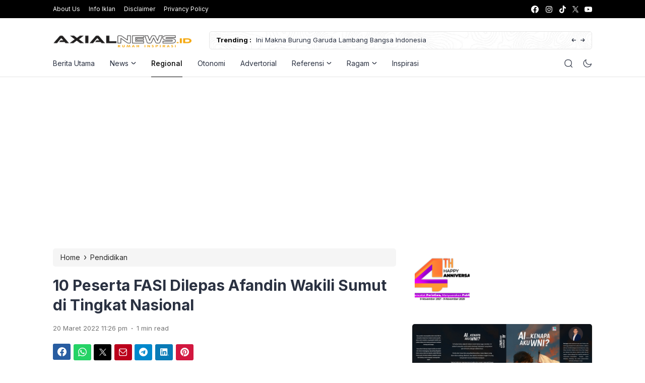

--- FILE ---
content_type: text/html; charset=UTF-8
request_url: https://axialnews.id/10-peserta-fasi-dilepas-afandin-wakili-sumut-di-tingkat-nasional/
body_size: 27310
content:
<!doctype html>
<html lang="id">
<head>
	<!-- Google tag (gtag.js) -->
<script async src="https://www.googletagmanager.com/gtag/js?id=G-0HH7RTLBRB"></script>
<script>
  window.dataLayer = window.dataLayer || [];
  function gtag(){dataLayer.push(arguments);}
  gtag('js', new Date());

  gtag('config', 'G-0HH7RTLBRB');
</script>
	<meta charset="UTF-8">
    <meta name="viewport" content="width=device-width, initial-scale=1.0" />
    
        <meta name="theme-color" content="#000000" />
	<meta name="msapplication-navbutton-color" content="#000000">
	<meta name="apple-mobile-web-app-capable" content="yes">
	<meta name="apple-mobile-web-app-status-bar-style" content="#000000">

		<!-- connect to domain of font files -->
	<link rel="preconnect" href="https://fonts.gstatic.com" crossorigin>

	<!-- optionally increase loading priority -->
	<link rel="preload" as="style" href="https://fonts.googleapis.com/css2?family=Inter:wght@300;400;500;600;700&display=swap">

	<!-- async CSS -->
	<link rel="stylesheet" media="print" onload="this.onload=null;this.removeAttribute('media');" href="https://fonts.googleapis.com/css2?family=Inter:wght@300;400;500;600;700&display=swap">

	<!-- no-JS fallback -->
	<noscript>
	    <link rel="stylesheet" href="https://fonts.googleapis.com/css2?family=Inter:wght@300;400;500;600;700&display=swap">
	</noscript>

	<style type="text/css">
	
		@media only screen and (min-width: 576px) {
		.eipro-news .hide-p-sidebar .content.c-fullwidth.c-lnews .container, .eipro-news .hide-p-sidebar .content.c-fullwidth.c-lnews .elementor-section.elementor-section-boxed > .elementor-container {
		    max-width: 1100px !important;
		}
	}
	
	.eipro-news .widget-area section.widget_eipro_popular_post_widget, .eipro-business .c-prefooter {
		background-image: url(https://axialnews.id/wp-content/themes/eipro-master/assets/img/bg-footer-2.jpg) !important;
	}

	body .table-of-contents li::before {
		content: url(https://axialnews.id/wp-content/themes/eipro-master/assets/icon/angle-small-right.png) !important;
	}
	body.dark-mode .table-of-contents li::before {
		content: url(https://axialnews.id/wp-content/themes/eipro-master/assets/icon/angle-small-right-white.png) !important;
	}

	@media only screen and (min-width: 1171px) {
		.c-trending-wrap {
			background-image: url(https://axialnews.id/wp-content/themes/eipro-master/assets/img/bg-footer-2.jpg) !important;
		}
	}

	
				
		@media only screen and (max-width: 428px) {

								}

		:root {
		--color-primary: #000000 !important;
		--color-secondary_bg: #000000 !important;
		--color-secondary_text: #ba0c00 !important;
	}
	body .content-single blockquote p a, .wp-calendar-nav-prev a, .wp-calendar-table td a, .custom-widget section.widget ul li a:hover, footer .copyright a, .tab-bar .bar-active a span, body .widget h5 .lbl-popular a, .single-post .content-single p a, .table-of-contents li a:hover, .content-page p a, body.single-post.dark-mode .content-single .table-of-contents li:hover a, body.single-post.dark-mode .content-single .table-of-contents li:hover {
		color: #000000 !important;
	}
	body .content-single blockquote {
		border-color: #000000 !important;
	}
	body.single-post .content-single .comments-area li a.comment-reply-link, body.single-post .content-single .comments-area li a.comment-reply-link:focus {
		background-color: #000000;
	}
	body .show-comments, body form input[type="submit"], .dataTables_wrapper .dataTables_paginate .paginate_button.current, .dataTables_wrapper .dataTables_paginate .paginate_button.current:hover, .popup-mobilemenu-area .m-cta .c-btn, .popup-mobilemenu-area .m-cta .c-btn:hover, .popup-mobilemenu-area .m-cta .c-btn:focus, body form select[name="search_taxonomy"] {
		background-color: #000000 !important;
		border-color: #000000 !important;
	}

		.main-navigation .nav-right .c-btn, .main-navigation .nav-right .c-btn:hover, .main-navigation .nav-right .c-btn:focus {
		background-color: #0288d1 !important;
		color:  !important;
	}
	
	
	body.dark-mode .wp-calendar-table td a {
		background-color: #000000 !important;
	    color: #ffffff !important;
	    border-radius: 100% !important;
	}
	body.dark-mode .table-of-contents .toc-headline::before {
	    content: url(https://axialnews.id/wp-content/themes/eipro-master/assets/icon/list-white-update.svg) !important;
	}
	.table-of-contents .toc-headline::before {
		content: url(https://axialnews.id/wp-content/themes/eipro-master/assets/icon/list.svg) !important;
	}

	@media only screen and (max-width: 428px) {
				.eipro-news .hide-p-sidebar .content.c-fullwidth .c-logo a img, body.eipro-news .c-profile.sidebar .c-logo img, .eipro-business .hide-p-sidebar .content.c-fullwidth .c-logo a img, body.eipro-business .c-profile.sidebar .c-logo img {
			width: calc(350px / 2) !important;
			border-radius: 0;
		}
	}

</style>

	 	
	<meta name='robots' content='index, follow, max-image-preview:large, max-snippet:-1, max-video-preview:-1' />
	<style>img:is([sizes="auto" i], [sizes^="auto," i]) { contain-intrinsic-size: 3000px 1500px }</style>
	
	<!-- This site is optimized with the Yoast SEO plugin v26.4 - https://yoast.com/wordpress/plugins/seo/ -->
	<title>10 Peserta FASI Dilepas Afandin Wakili Sumut di Tingkat Nasional - AXIALNEWS</title>
	<link rel="canonical" href="https://axialnews.id/10-peserta-fasi-dilepas-afandin-wakili-sumut-di-tingkat-nasional/" />
	<link rel="next" href="https://axialnews.id/10-peserta-fasi-dilepas-afandin-wakili-sumut-di-tingkat-nasional/2/" />
	<meta property="og:locale" content="id_ID" />
	<meta property="og:type" content="article" />
	<meta property="og:title" content="10 Peserta FASI Dilepas Afandin Wakili Sumut di Tingkat Nasional - AXIALNEWS" />
	<meta property="og:description" content="Diketahui pelepasan peserta FASI Langkat untuk diserahkan ke Provinsi. Kemudian akan kembali dilepas oleh Wagubsu Musa Rajekshah untuk mewakili Sumut bertanding di Palembang pada tingkat nasional. " />
	<meta property="og:url" content="https://axialnews.id/10-peserta-fasi-dilepas-afandin-wakili-sumut-di-tingkat-nasional/" />
	<meta property="og:site_name" content="AXIALNEWS" />
	<meta property="article:published_time" content="2022-03-20T16:26:30+00:00" />
	<meta property="article:modified_time" content="2022-03-20T16:27:09+00:00" />

            <!-- Social Image Generated by: SocialMark Plugin -->
            <meta name="twitter:image" content="https://axialnews.id/wp-content/uploads/socialmark-images/17183672374037.jpg" />
            <!--  SocialMark Plugin -->
            	<meta property="og:image" content="https://axialnews.id/wp-content/uploads/socialmark-images/17183672374037.jpg" />
	<meta property="og:image:width" content="1280" />
	<meta property="og:image:height" content="720" />
	<meta property="og:image:type" content="image/jpeg" />
	<meta name="author" content="Redaksi" />
	<meta name="twitter:card" content="summary_large_image" />
	<meta name="twitter:label1" content="Ditulis oleh" />
	<meta name="twitter:data1" content="Redaksi" />
	<meta name="twitter:label2" content="Estimasi waktu membaca" />
	<meta name="twitter:data2" content="2 menit" />
	<script type="application/ld+json" class="yoast-schema-graph">{"@context":"https://schema.org","@graph":[{"@type":"Article","@id":"https://axialnews.id/10-peserta-fasi-dilepas-afandin-wakili-sumut-di-tingkat-nasional/#article","isPartOf":{"@id":"https://axialnews.id/10-peserta-fasi-dilepas-afandin-wakili-sumut-di-tingkat-nasional/"},"author":{"name":"Redaksi","@id":"https://axialnews.id/#/schema/person/bb771aa3ab6d2cadce83a4df8ad3cfb4"},"headline":"10 Peserta FASI Dilepas Afandin Wakili Sumut di Tingkat Nasional","datePublished":"2022-03-20T16:26:30+00:00","dateModified":"2022-03-20T16:27:09+00:00","mainEntityOfPage":{"@id":"https://axialnews.id/10-peserta-fasi-dilepas-afandin-wakili-sumut-di-tingkat-nasional/"},"wordCount":309,"publisher":{"@id":"https://axialnews.id/#organization"},"image":{"@id":"https://axialnews.id/10-peserta-fasi-dilepas-afandin-wakili-sumut-di-tingkat-nasional/#primaryimage"},"thumbnailUrl":"https://axialnews.id/wp-content/uploads/2022/03/1647757378960-1.jpg","keywords":["Berita Langkat","Berita Sumut","BKPRMI","FASI","Syah Afandin"],"articleSection":["Pendidikan","Regional"],"inLanguage":"id"},{"@type":"WebPage","@id":"https://axialnews.id/10-peserta-fasi-dilepas-afandin-wakili-sumut-di-tingkat-nasional/","url":"https://axialnews.id/10-peserta-fasi-dilepas-afandin-wakili-sumut-di-tingkat-nasional/","name":"10 Peserta FASI Dilepas Afandin Wakili Sumut di Tingkat Nasional - AXIALNEWS","isPartOf":{"@id":"https://axialnews.id/#website"},"primaryImageOfPage":{"@id":"https://axialnews.id/10-peserta-fasi-dilepas-afandin-wakili-sumut-di-tingkat-nasional/#primaryimage"},"image":{"@id":"https://axialnews.id/10-peserta-fasi-dilepas-afandin-wakili-sumut-di-tingkat-nasional/#primaryimage"},"thumbnailUrl":"https://axialnews.id/wp-content/uploads/2022/03/1647757378960-1.jpg","datePublished":"2022-03-20T16:26:30+00:00","dateModified":"2022-03-20T16:27:09+00:00","inLanguage":"id","potentialAction":[{"@type":"ReadAction","target":["https://axialnews.id/10-peserta-fasi-dilepas-afandin-wakili-sumut-di-tingkat-nasional/"]}]},{"@type":"ImageObject","inLanguage":"id","@id":"https://axialnews.id/10-peserta-fasi-dilepas-afandin-wakili-sumut-di-tingkat-nasional/#primaryimage","url":"https://axialnews.id/wp-content/uploads/2022/03/1647757378960-1.jpg","contentUrl":"https://axialnews.id/wp-content/uploads/2022/03/1647757378960-1.jpg","width":1280,"height":720,"caption":"Pelaksana Tugas (Plt) Bupati Langkat H Syah Afandin SH memberikan uang saku kepada peserta Festival Anak Sholeh Indonesia (FASI) Kabupaten Langkat, di Ruang Pola Kantor Bupati Langkat, Stabat, Jum'at (18/3/2022). (Sumber Diskominfo Langkat For axialnews.id)"},{"@type":"WebSite","@id":"https://axialnews.id/#website","url":"https://axialnews.id/","name":"axialnews","description":"Rumah Inspirasi","publisher":{"@id":"https://axialnews.id/#organization"},"potentialAction":[{"@type":"SearchAction","target":{"@type":"EntryPoint","urlTemplate":"https://axialnews.id/?s={search_term_string}"},"query-input":{"@type":"PropertyValueSpecification","valueRequired":true,"valueName":"search_term_string"}}],"inLanguage":"id"},{"@type":"Organization","@id":"https://axialnews.id/#organization","name":"AXIAL NEWS (Referensi yang Mengedukasi)","url":"https://axialnews.id/","logo":{"@type":"ImageObject","inLanguage":"id","@id":"https://axialnews.id/#/schema/logo/image/","url":"https://axialnews.id/wp-content/uploads/2021/10/cropped-PicsArt_09-21-01.37.06.png","contentUrl":"https://axialnews.id/wp-content/uploads/2021/10/cropped-PicsArt_09-21-01.37.06.png","width":512,"height":512,"caption":"AXIAL NEWS (Referensi yang Mengedukasi)"},"image":{"@id":"https://axialnews.id/#/schema/logo/image/"}},{"@type":"Person","@id":"https://axialnews.id/#/schema/person/bb771aa3ab6d2cadce83a4df8ad3cfb4","name":"Redaksi","image":{"@type":"ImageObject","inLanguage":"id","@id":"https://axialnews.id/#/schema/person/image/","url":"https://axialnews.id/wp-content/uploads/2022/08/iconaxial-150x150.png","contentUrl":"https://axialnews.id/wp-content/uploads/2022/08/iconaxial-150x150.png","caption":"Redaksi"},"sameAs":["https://axialnews.id"],"url":"https://axialnews.id/author/admin/"}]}</script>
	<!-- / Yoast SEO plugin. -->


<link rel='dns-prefetch' href='//code.jquery.com' />
<link rel='dns-prefetch' href='//cdn.jsdelivr.net' />
<link rel='dns-prefetch' href='//www.googletagmanager.com' />
<link rel="alternate" type="application/rss+xml" title="AXIALNEWS &raquo; Feed" href="https://axialnews.id/feed/" />
<link rel="alternate" type="application/rss+xml" title="AXIALNEWS &raquo; Umpan Komentar" href="https://axialnews.id/comments/feed/" />
<link rel='stylesheet' id='latest-posts-block-fontawesome-front-css' href='https://axialnews.id/wp-content/plugins/latest-posts-block-lite/src/assets/fontawesome/css/all.css?ver=1600288422' media='all' />
<link rel='stylesheet' id='latest-posts-block-frontend-block-style-css-css' href='https://axialnews.id/wp-content/plugins/latest-posts-block-lite/dist/blocks.style.build.css?ver=6.8.3' media='all' />
<link rel='stylesheet' id='magic-content-box-blocks-fontawesome-front-css' href='https://axialnews.id/wp-content/plugins/magic-content-box-lite/src/assets/fontawesome/css/all.css?ver=1600196388' media='all' />
<link rel='stylesheet' id='magic-content-box-frontend-block-style-css-css' href='https://axialnews.id/wp-content/plugins/magic-content-box-lite/dist/blocks.style.build.css?ver=6.8.3' media='all' />
<link rel='stylesheet' id='dashicons-css' href='https://axialnews.id/wp-includes/css/dashicons.min.css?ver=6.8.3' media='all' />
<link rel='stylesheet' id='post-views-counter-frontend-css' href='https://axialnews.id/wp-content/plugins/post-views-counter/css/frontend.min.css?ver=1.5.8' media='all' />
<link rel='stylesheet' id='wp-block-library-css' href='https://axialnews.id/wp-includes/css/dist/block-library/style.min.css?ver=6.8.3' media='all' />
<style id='classic-theme-styles-inline-css'>
/*! This file is auto-generated */
.wp-block-button__link{color:#fff;background-color:#32373c;border-radius:9999px;box-shadow:none;text-decoration:none;padding:calc(.667em + 2px) calc(1.333em + 2px);font-size:1.125em}.wp-block-file__button{background:#32373c;color:#fff;text-decoration:none}
</style>
<style id='global-styles-inline-css'>
:root{--wp--preset--aspect-ratio--square: 1;--wp--preset--aspect-ratio--4-3: 4/3;--wp--preset--aspect-ratio--3-4: 3/4;--wp--preset--aspect-ratio--3-2: 3/2;--wp--preset--aspect-ratio--2-3: 2/3;--wp--preset--aspect-ratio--16-9: 16/9;--wp--preset--aspect-ratio--9-16: 9/16;--wp--preset--color--black: #000000;--wp--preset--color--cyan-bluish-gray: #abb8c3;--wp--preset--color--white: #ffffff;--wp--preset--color--pale-pink: #f78da7;--wp--preset--color--vivid-red: #cf2e2e;--wp--preset--color--luminous-vivid-orange: #ff6900;--wp--preset--color--luminous-vivid-amber: #fcb900;--wp--preset--color--light-green-cyan: #7bdcb5;--wp--preset--color--vivid-green-cyan: #00d084;--wp--preset--color--pale-cyan-blue: #8ed1fc;--wp--preset--color--vivid-cyan-blue: #0693e3;--wp--preset--color--vivid-purple: #9b51e0;--wp--preset--gradient--vivid-cyan-blue-to-vivid-purple: linear-gradient(135deg,rgba(6,147,227,1) 0%,rgb(155,81,224) 100%);--wp--preset--gradient--light-green-cyan-to-vivid-green-cyan: linear-gradient(135deg,rgb(122,220,180) 0%,rgb(0,208,130) 100%);--wp--preset--gradient--luminous-vivid-amber-to-luminous-vivid-orange: linear-gradient(135deg,rgba(252,185,0,1) 0%,rgba(255,105,0,1) 100%);--wp--preset--gradient--luminous-vivid-orange-to-vivid-red: linear-gradient(135deg,rgba(255,105,0,1) 0%,rgb(207,46,46) 100%);--wp--preset--gradient--very-light-gray-to-cyan-bluish-gray: linear-gradient(135deg,rgb(238,238,238) 0%,rgb(169,184,195) 100%);--wp--preset--gradient--cool-to-warm-spectrum: linear-gradient(135deg,rgb(74,234,220) 0%,rgb(151,120,209) 20%,rgb(207,42,186) 40%,rgb(238,44,130) 60%,rgb(251,105,98) 80%,rgb(254,248,76) 100%);--wp--preset--gradient--blush-light-purple: linear-gradient(135deg,rgb(255,206,236) 0%,rgb(152,150,240) 100%);--wp--preset--gradient--blush-bordeaux: linear-gradient(135deg,rgb(254,205,165) 0%,rgb(254,45,45) 50%,rgb(107,0,62) 100%);--wp--preset--gradient--luminous-dusk: linear-gradient(135deg,rgb(255,203,112) 0%,rgb(199,81,192) 50%,rgb(65,88,208) 100%);--wp--preset--gradient--pale-ocean: linear-gradient(135deg,rgb(255,245,203) 0%,rgb(182,227,212) 50%,rgb(51,167,181) 100%);--wp--preset--gradient--electric-grass: linear-gradient(135deg,rgb(202,248,128) 0%,rgb(113,206,126) 100%);--wp--preset--gradient--midnight: linear-gradient(135deg,rgb(2,3,129) 0%,rgb(40,116,252) 100%);--wp--preset--font-size--small: 13px;--wp--preset--font-size--medium: 20px;--wp--preset--font-size--large: 36px;--wp--preset--font-size--x-large: 42px;--wp--preset--spacing--20: 0.44rem;--wp--preset--spacing--30: 0.67rem;--wp--preset--spacing--40: 1rem;--wp--preset--spacing--50: 1.5rem;--wp--preset--spacing--60: 2.25rem;--wp--preset--spacing--70: 3.38rem;--wp--preset--spacing--80: 5.06rem;--wp--preset--shadow--natural: 6px 6px 9px rgba(0, 0, 0, 0.2);--wp--preset--shadow--deep: 12px 12px 50px rgba(0, 0, 0, 0.4);--wp--preset--shadow--sharp: 6px 6px 0px rgba(0, 0, 0, 0.2);--wp--preset--shadow--outlined: 6px 6px 0px -3px rgba(255, 255, 255, 1), 6px 6px rgba(0, 0, 0, 1);--wp--preset--shadow--crisp: 6px 6px 0px rgba(0, 0, 0, 1);}:where(.is-layout-flex){gap: 0.5em;}:where(.is-layout-grid){gap: 0.5em;}body .is-layout-flex{display: flex;}.is-layout-flex{flex-wrap: wrap;align-items: center;}.is-layout-flex > :is(*, div){margin: 0;}body .is-layout-grid{display: grid;}.is-layout-grid > :is(*, div){margin: 0;}:where(.wp-block-columns.is-layout-flex){gap: 2em;}:where(.wp-block-columns.is-layout-grid){gap: 2em;}:where(.wp-block-post-template.is-layout-flex){gap: 1.25em;}:where(.wp-block-post-template.is-layout-grid){gap: 1.25em;}.has-black-color{color: var(--wp--preset--color--black) !important;}.has-cyan-bluish-gray-color{color: var(--wp--preset--color--cyan-bluish-gray) !important;}.has-white-color{color: var(--wp--preset--color--white) !important;}.has-pale-pink-color{color: var(--wp--preset--color--pale-pink) !important;}.has-vivid-red-color{color: var(--wp--preset--color--vivid-red) !important;}.has-luminous-vivid-orange-color{color: var(--wp--preset--color--luminous-vivid-orange) !important;}.has-luminous-vivid-amber-color{color: var(--wp--preset--color--luminous-vivid-amber) !important;}.has-light-green-cyan-color{color: var(--wp--preset--color--light-green-cyan) !important;}.has-vivid-green-cyan-color{color: var(--wp--preset--color--vivid-green-cyan) !important;}.has-pale-cyan-blue-color{color: var(--wp--preset--color--pale-cyan-blue) !important;}.has-vivid-cyan-blue-color{color: var(--wp--preset--color--vivid-cyan-blue) !important;}.has-vivid-purple-color{color: var(--wp--preset--color--vivid-purple) !important;}.has-black-background-color{background-color: var(--wp--preset--color--black) !important;}.has-cyan-bluish-gray-background-color{background-color: var(--wp--preset--color--cyan-bluish-gray) !important;}.has-white-background-color{background-color: var(--wp--preset--color--white) !important;}.has-pale-pink-background-color{background-color: var(--wp--preset--color--pale-pink) !important;}.has-vivid-red-background-color{background-color: var(--wp--preset--color--vivid-red) !important;}.has-luminous-vivid-orange-background-color{background-color: var(--wp--preset--color--luminous-vivid-orange) !important;}.has-luminous-vivid-amber-background-color{background-color: var(--wp--preset--color--luminous-vivid-amber) !important;}.has-light-green-cyan-background-color{background-color: var(--wp--preset--color--light-green-cyan) !important;}.has-vivid-green-cyan-background-color{background-color: var(--wp--preset--color--vivid-green-cyan) !important;}.has-pale-cyan-blue-background-color{background-color: var(--wp--preset--color--pale-cyan-blue) !important;}.has-vivid-cyan-blue-background-color{background-color: var(--wp--preset--color--vivid-cyan-blue) !important;}.has-vivid-purple-background-color{background-color: var(--wp--preset--color--vivid-purple) !important;}.has-black-border-color{border-color: var(--wp--preset--color--black) !important;}.has-cyan-bluish-gray-border-color{border-color: var(--wp--preset--color--cyan-bluish-gray) !important;}.has-white-border-color{border-color: var(--wp--preset--color--white) !important;}.has-pale-pink-border-color{border-color: var(--wp--preset--color--pale-pink) !important;}.has-vivid-red-border-color{border-color: var(--wp--preset--color--vivid-red) !important;}.has-luminous-vivid-orange-border-color{border-color: var(--wp--preset--color--luminous-vivid-orange) !important;}.has-luminous-vivid-amber-border-color{border-color: var(--wp--preset--color--luminous-vivid-amber) !important;}.has-light-green-cyan-border-color{border-color: var(--wp--preset--color--light-green-cyan) !important;}.has-vivid-green-cyan-border-color{border-color: var(--wp--preset--color--vivid-green-cyan) !important;}.has-pale-cyan-blue-border-color{border-color: var(--wp--preset--color--pale-cyan-blue) !important;}.has-vivid-cyan-blue-border-color{border-color: var(--wp--preset--color--vivid-cyan-blue) !important;}.has-vivid-purple-border-color{border-color: var(--wp--preset--color--vivid-purple) !important;}.has-vivid-cyan-blue-to-vivid-purple-gradient-background{background: var(--wp--preset--gradient--vivid-cyan-blue-to-vivid-purple) !important;}.has-light-green-cyan-to-vivid-green-cyan-gradient-background{background: var(--wp--preset--gradient--light-green-cyan-to-vivid-green-cyan) !important;}.has-luminous-vivid-amber-to-luminous-vivid-orange-gradient-background{background: var(--wp--preset--gradient--luminous-vivid-amber-to-luminous-vivid-orange) !important;}.has-luminous-vivid-orange-to-vivid-red-gradient-background{background: var(--wp--preset--gradient--luminous-vivid-orange-to-vivid-red) !important;}.has-very-light-gray-to-cyan-bluish-gray-gradient-background{background: var(--wp--preset--gradient--very-light-gray-to-cyan-bluish-gray) !important;}.has-cool-to-warm-spectrum-gradient-background{background: var(--wp--preset--gradient--cool-to-warm-spectrum) !important;}.has-blush-light-purple-gradient-background{background: var(--wp--preset--gradient--blush-light-purple) !important;}.has-blush-bordeaux-gradient-background{background: var(--wp--preset--gradient--blush-bordeaux) !important;}.has-luminous-dusk-gradient-background{background: var(--wp--preset--gradient--luminous-dusk) !important;}.has-pale-ocean-gradient-background{background: var(--wp--preset--gradient--pale-ocean) !important;}.has-electric-grass-gradient-background{background: var(--wp--preset--gradient--electric-grass) !important;}.has-midnight-gradient-background{background: var(--wp--preset--gradient--midnight) !important;}.has-small-font-size{font-size: var(--wp--preset--font-size--small) !important;}.has-medium-font-size{font-size: var(--wp--preset--font-size--medium) !important;}.has-large-font-size{font-size: var(--wp--preset--font-size--large) !important;}.has-x-large-font-size{font-size: var(--wp--preset--font-size--x-large) !important;}
:where(.wp-block-post-template.is-layout-flex){gap: 1.25em;}:where(.wp-block-post-template.is-layout-grid){gap: 1.25em;}
:where(.wp-block-columns.is-layout-flex){gap: 2em;}:where(.wp-block-columns.is-layout-grid){gap: 2em;}
:root :where(.wp-block-pullquote){font-size: 1.5em;line-height: 1.6;}
</style>
<link rel='stylesheet' id='contact-form-7-css' href='https://axialnews.id/wp-content/plugins/contact-form-7/includes/css/styles.css?ver=6.1.3' media='all' />
<link rel='stylesheet' id='style-css' href='https://axialnews.id/wp-content/plugins/most-popular-post/style/style.css?ver=6.8.3' media='all' />
<link rel='stylesheet' id='eipro-master-style-css' href='https://axialnews.id/wp-content/themes/eipro-master/style.css?ver=1.2.5' media='all' />
<link rel='stylesheet' id='eipro-master-main-style-css' href='https://axialnews.id/wp-content/themes/eipro-master/assets/css/style.min.css?ver=1763659804' media='all' />
<link rel='stylesheet' id='eipro-news-main-style-css' href='https://axialnews.id/wp-content/themes/eipro-master/assets/css/eipro-news-style.min.css?ver=1763659804' media='all' />
<link rel='stylesheet' id='slick_style-css' href='//cdn.jsdelivr.net/npm/slick-carousel@1.8.1/slick/slick.css?ver=1.8.1' media='all' />
<script src="https://axialnews.id/wp-includes/js/jquery/jquery.min.js?ver=3.7.1" id="jquery-core-js"></script>
<script src="https://axialnews.id/wp-includes/js/jquery/jquery-migrate.min.js?ver=3.4.1" id="jquery-migrate-js"></script>
<script src="https://axialnews.id/wp-content/plugins/sticky-menu-or-anything-on-scroll/assets/js/jq-sticky-anything.min.js?ver=2.1.1" id="stickyAnythingLib-js"></script>
<link rel="https://api.w.org/" href="https://axialnews.id/wp-json/" /><link rel="alternate" title="JSON" type="application/json" href="https://axialnews.id/wp-json/wp/v2/posts/4037" /><link rel="EditURI" type="application/rsd+xml" title="RSD" href="https://axialnews.id/xmlrpc.php?rsd" />
<meta name="generator" content="WordPress 6.8.3" />
<link rel='shortlink' href='https://axialnews.id/?p=4037' />
<link rel="alternate" title="oEmbed (JSON)" type="application/json+oembed" href="https://axialnews.id/wp-json/oembed/1.0/embed?url=https%3A%2F%2Faxialnews.id%2F10-peserta-fasi-dilepas-afandin-wakili-sumut-di-tingkat-nasional%2F" />
<link rel="alternate" title="oEmbed (XML)" type="text/xml+oembed" href="https://axialnews.id/wp-json/oembed/1.0/embed?url=https%3A%2F%2Faxialnews.id%2F10-peserta-fasi-dilepas-afandin-wakili-sumut-di-tingkat-nasional%2F&#038;format=xml" />
<meta name="generator" content="Site Kit by Google 1.166.0" />			<script type="text/javascript">
			function addCopy() {
			var body_element = document.getElementsByTagName('body')[0];
			var selectedtext = window.getSelection();
			var articlelink = "<br></br>  Copyright (C) https://axialnews.id. Read more at...  <a href='" + document.location.href + "'>" + document.location.href + "</a>"  + " .";
			var copiedtext = selectedtext + articlelink;
			var newdiv = document.createElement('div');
			newdiv.style.position = 'absolute';
			newdiv.style.left = '-99999px';
			body_element.appendChild(newdiv);
			newdiv.innerHTML = copiedtext;
			selectedtext.selectAllChildren(newdiv);
			window.setTimeout(function() {
			body_element.removeChild(newdiv);
			},0);
			}
			document.oncopy = addCopy;
			</script>
			<script async src="https://pagead2.googlesyndication.com/pagead/js/adsbygoogle.js?client=ca-pub-5135935415749982"
     crossorigin="anonymous"></script>

<script async custom-element="amp-ad" src="https://cdn.ampproject.org/v0/amp-ad-0.1.js"></script><!-- Analytics by WP Statistics - https://wp-statistics.com -->
      <meta name="onesignal" content="wordpress-plugin"/>
            <script>

      window.OneSignalDeferred = window.OneSignalDeferred || [];

      OneSignalDeferred.push(function(OneSignal) {
        var oneSignal_options = {};
        window._oneSignalInitOptions = oneSignal_options;

        oneSignal_options['serviceWorkerParam'] = { scope: '/wp-content/plugins/onesignal-free-web-push-notifications/sdk_files/push/onesignal/' };
oneSignal_options['serviceWorkerPath'] = 'OneSignalSDKWorker.js';

        OneSignal.Notifications.setDefaultUrl("https://axialnews.id");

        oneSignal_options['wordpress'] = true;
oneSignal_options['appId'] = '810a03a0-f5c6-4439-9c55-fe6821155745';
oneSignal_options['allowLocalhostAsSecureOrigin'] = true;
oneSignal_options['welcomeNotification'] = { };
oneSignal_options['welcomeNotification']['title'] = "";
oneSignal_options['welcomeNotification']['message'] = "";
oneSignal_options['path'] = "https://axialnews.id/wp-content/plugins/onesignal-free-web-push-notifications/sdk_files/";
oneSignal_options['safari_web_id'] = "web.onesignal.auto.12e0c5f3-6b76-47bb-8015-fa3026009bd5";
oneSignal_options['promptOptions'] = { };
oneSignal_options['promptOptions']['actionMessage'] = "Nyalakan notifikasi untuk mendapatkan update berita terkini dari axialnews";
oneSignal_options['promptOptions']['acceptButtonText'] = "YA";
oneSignal_options['promptOptions']['cancelButtonText'] = "TIDAK";
              OneSignal.init(window._oneSignalInitOptions);
              OneSignal.Slidedown.promptPush()      });

      function documentInitOneSignal() {
        var oneSignal_elements = document.getElementsByClassName("OneSignal-prompt");

        var oneSignalLinkClickHandler = function(event) { OneSignal.Notifications.requestPermission(); event.preventDefault(); };        for(var i = 0; i < oneSignal_elements.length; i++)
          oneSignal_elements[i].addEventListener('click', oneSignalLinkClickHandler, false);
      }

      if (document.readyState === 'complete') {
           documentInitOneSignal();
      }
      else {
           window.addEventListener("load", function(event){
               documentInitOneSignal();
          });
      }
    </script>
<link rel="icon" href="https://axialnews.id/wp-content/uploads/2024/06/cropped-logo-axial-news-and-tagline-1-32x32.png" sizes="32x32" />
<link rel="icon" href="https://axialnews.id/wp-content/uploads/2024/06/cropped-logo-axial-news-and-tagline-1-192x192.png" sizes="192x192" />
<link rel="apple-touch-icon" href="https://axialnews.id/wp-content/uploads/2024/06/cropped-logo-axial-news-and-tagline-1-180x180.png" />
<meta name="msapplication-TileImage" content="https://axialnews.id/wp-content/uploads/2024/06/cropped-logo-axial-news-and-tagline-1-270x270.png" />
</head>

<body class="wp-singular post-template-default single single-post postid-4037 single-format-standard wp-custom-logo wp-theme-eipro-master eipro-news">

	
<div class="wrapper hide-p-sidebar">

	<div class="c-profile sidebar">
		<div class="container">
			<span class="c-close">
		       <span><?xml version="1.0" encoding="UTF-8"?>
<!-- Generator: Adobe Illustrator 25.0.0, SVG Export Plug-In . SVG Version: 6.00 Build 0)  -->
<svg xmlns="http://www.w3.org/2000/svg" xmlns:xlink="http://www.w3.org/1999/xlink" version="1.1" id="Capa_1" x="0px" y="0px" viewBox="0 0 512.021 512.021" style="enable-background:new 0 0 512.021 512.021;" xml:space="preserve" width="512" height="512">
<g>
	<path d="M301.258,256.01L502.645,54.645c12.501-12.501,12.501-32.769,0-45.269c-12.501-12.501-32.769-12.501-45.269,0l0,0   L256.01,210.762L54.645,9.376c-12.501-12.501-32.769-12.501-45.269,0s-12.501,32.769,0,45.269L210.762,256.01L9.376,457.376   c-12.501,12.501-12.501,32.769,0,45.269s32.769,12.501,45.269,0L256.01,301.258l201.365,201.387   c12.501,12.501,32.769,12.501,45.269,0c12.501-12.501,12.501-32.769,0-45.269L301.258,256.01z"/>
</g>















</svg>
</span>
		    </span>
		</div>

								<div class="c-logo">
					<a href="https://axialnews.id/" class="logo-black"><img src="https://axialnews.id/wp-content/uploads/2025/04/Picsart_25-04-18_21-30-33-733-scaled.png" alt="AXIALNEWS" style="width: calc(550px / 2);height: auto;border-radius: 0;"></a><a href="https://axialnews.id/" class="logo-white"><img src="https://axialnews.id/wp-content/uploads/2025/04/Picsart_25-04-18_21-28-37-448-scaled.png" alt="AXIALNEWS" style="width: calc(550px / 2);height: auto;border-radius: 0;"></a>				</div>
								<div class="container">
            	<ul id="menu-main-menu-items" class=""><li id="menu-item-1027" class="menu-item menu-item-type-taxonomy menu-item-object-category menu-item-1027"><a href="https://axialnews.id/category/berita-utama/">Berita Utama</a></li>
<li id="menu-item-997" class="menu-item menu-item-type-custom menu-item-object-custom has-dropdown menu-item-997"><a href="#">News</a>
<ul class="dropdown">
	<li id="menu-item-998" class="menu-item menu-item-type-taxonomy menu-item-object-category menu-item-998"><a href="https://axialnews.id/category/kilas-info/">Kilas Info</a></li>
	<li id="menu-item-1006" class="menu-item menu-item-type-taxonomy menu-item-object-category menu-item-1006"><a href="https://axialnews.id/category/nasional/">Nasional</a></li>
	<li id="menu-item-1005" class="menu-item menu-item-type-taxonomy menu-item-object-category menu-item-1005"><a href="https://axialnews.id/category/internasional/">Internasional</a></li>
	<li id="menu-item-1533" class="menu-item menu-item-type-taxonomy menu-item-object-category menu-item-1533"><a href="https://axialnews.id/category/politik/">Politik</a></li>
	<li id="menu-item-1459" class="menu-item menu-item-type-taxonomy menu-item-object-category menu-item-1459"><a href="https://axialnews.id/category/pemilu/">Pemilu</a></li>
	<li id="menu-item-1007" class="menu-item menu-item-type-taxonomy menu-item-object-category menu-item-1007"><a href="https://axialnews.id/category/peristiwa/">Peristiwa</a></li>
	<li id="menu-item-1457" class="menu-item menu-item-type-taxonomy menu-item-object-category menu-item-1457"><a href="https://axialnews.id/category/hukum-kriminal/">Hukum &amp; Kriminal</a></li>
	<li id="menu-item-1004" class="menu-item menu-item-type-taxonomy menu-item-object-category menu-item-1004"><a href="https://axialnews.id/category/covid-19/">Covid-19</a></li>
</ul>
</li>
<li id="menu-item-1010" class="menu-item menu-item-type-taxonomy menu-item-object-category current-post-ancestor current-menu-parent current-post-parent menu-item-1010"><a href="https://axialnews.id/category/regional/">Regional</a></li>
<li id="menu-item-1009" class="menu-item menu-item-type-taxonomy menu-item-object-category menu-item-1009"><a href="https://axialnews.id/category/otonomi/">Otonomi</a></li>
<li id="menu-item-1640" class="menu-item menu-item-type-taxonomy menu-item-object-category menu-item-1640"><a href="https://axialnews.id/category/advertorial/">Advertorial</a></li>
<li id="menu-item-1011" class="menu-item menu-item-type-custom menu-item-object-custom has-dropdown menu-item-1011"><a href="#">Referensi</a>
<ul class="dropdown">
	<li id="menu-item-1020" class="menu-item menu-item-type-taxonomy menu-item-object-category menu-item-1020"><a href="https://axialnews.id/category/wisata/">Wisata</a></li>
	<li id="menu-item-1014" class="menu-item menu-item-type-taxonomy menu-item-object-category menu-item-1014"><a href="https://axialnews.id/category/kuliner/">Kuliner</a></li>
	<li id="menu-item-1013" class="menu-item menu-item-type-taxonomy menu-item-object-category menu-item-1013"><a href="https://axialnews.id/category/history/">History</a></li>
	<li id="menu-item-1012" class="menu-item menu-item-type-taxonomy menu-item-object-category menu-item-1012"><a href="https://axialnews.id/category/edukasi/">Edukasi</a></li>
	<li id="menu-item-1017" class="menu-item menu-item-type-taxonomy menu-item-object-category current-post-ancestor current-menu-parent current-post-parent menu-item-1017"><a href="https://axialnews.id/category/pendidikan/">Pendidikan</a></li>
</ul>
</li>
<li id="menu-item-1021" class="menu-item menu-item-type-custom menu-item-object-custom has-dropdown menu-item-1021"><a href="#">Ragam</a>
<ul class="dropdown">
	<li id="menu-item-1022" class="menu-item menu-item-type-taxonomy menu-item-object-category menu-item-1022"><a href="https://axialnews.id/category/kesehatan/">Kesehatan</a></li>
	<li id="menu-item-1025" class="menu-item menu-item-type-taxonomy menu-item-object-category menu-item-1025"><a href="https://axialnews.id/category/sports/">Sports</a></li>
	<li id="menu-item-1023" class="menu-item menu-item-type-taxonomy menu-item-object-category menu-item-1023"><a href="https://axialnews.id/category/opini/">Opini</a></li>
</ul>
</li>
<li id="menu-item-1028" class="menu-item menu-item-type-taxonomy menu-item-object-category menu-item-1028"><a href="https://axialnews.id/category/inspirasi/">Inspirasi</a></li>
<li id="menu-item-1008" class="menu-item menu-item-type-taxonomy menu-item-object-category menu-item-1008"><a href="https://axialnews.id/category/ekonomi-bisnis/">Ekonomi &amp; Bisnis</a></li>
</ul>	            </div>
					</div>
	<div class="sidebar-overlay"></div>

	<div class="content c-fullwidth c-lnews">

				<nav id="site-navigation" class="main-navigation ltrending">
			
<div class="top-bar">
	<div class="container">
		<div class="c-col">
            <div class="menu-toggle">
                <div class="bar1"></div>
                <div class="bar2"></div>
                <div class="bar3"></div>
            </div>
			<div class="c-menu">
                <ul id="menu-top-bar-menu" class=""><li id="menu-item-20376" class="menu-item menu-item-type-post_type menu-item-object-page menu-item-20376"><a href="https://axialnews.id/about-us/">About Us</a></li>
<li id="menu-item-20496" class="menu-item menu-item-type-post_type menu-item-object-page menu-item-20496"><a href="https://axialnews.id/info-iklan/">Info Iklan</a></li>
<li id="menu-item-20377" class="menu-item menu-item-type-post_type menu-item-object-page menu-item-20377"><a href="https://axialnews.id/discalimer/">Disclaimer</a></li>
<li id="menu-item-20378" class="menu-item menu-item-type-post_type menu-item-object-page menu-item-20378"><a href="https://axialnews.id/privacy-policy/">Privancy Policy</a></li>
</ul>            </div>
		</div>
		<div class="c-col">
			
<div class="social-media outline">
    <a class="fb" rel="nofollow noopener" target="_blank" href="https://www.facebook.com/axialnews.id?mibextid=ZbWKwL" aria-label="link">
    <?xml version="1.0" encoding="UTF-8"?>
<!-- Generator: Adobe Illustrator 26.0.1, SVG Export Plug-In . SVG Version: 6.00 Build 0)  -->
<svg xmlns="http://www.w3.org/2000/svg" xmlns:xlink="http://www.w3.org/1999/xlink" version="1.1" id="Capa_1" x="0px" y="0px" viewBox="0 0 24 24" style="enable-background:new 0 0 24 24;" xml:space="preserve" width="512" height="512">
<g>
	<path d="M24,12.073c0,5.989-4.394,10.954-10.13,11.855v-8.363h2.789l0.531-3.46H13.87V9.86c0-0.947,0.464-1.869,1.95-1.869h1.509   V5.045c0,0-1.37-0.234-2.679-0.234c-2.734,0-4.52,1.657-4.52,4.656v2.637H7.091v3.46h3.039v8.363C4.395,23.025,0,18.061,0,12.073   c0-6.627,5.373-12,12-12S24,5.445,24,12.073z"/>
</g>















</svg>
  </a>
  
    <a class="ig" rel="nofollow noopener" target="_blank" href="https://www.instagram.com/axialnews.id?igsh=MXNtMzBvejNnOGk4dg==" aria-label="link">
    <?xml version="1.0" encoding="UTF-8"?>
<!-- Generator: Adobe Illustrator 26.0.1, SVG Export Plug-In . SVG Version: 6.00 Build 0)  -->
<svg xmlns="http://www.w3.org/2000/svg" xmlns:xlink="http://www.w3.org/1999/xlink" version="1.1" id="Capa_1" x="0px" y="0px" viewBox="0 0 24 24" style="enable-background:new 0 0 24 24;" xml:space="preserve" width="512" height="512">
<g>
	<path d="M12,2.162c3.204,0,3.584,0.012,4.849,0.07c1.308,0.06,2.655,0.358,3.608,1.311c0.962,0.962,1.251,2.296,1.311,3.608   c0.058,1.265,0.07,1.645,0.07,4.849c0,3.204-0.012,3.584-0.07,4.849c-0.059,1.301-0.364,2.661-1.311,3.608   c-0.962,0.962-2.295,1.251-3.608,1.311c-1.265,0.058-1.645,0.07-4.849,0.07s-3.584-0.012-4.849-0.07   c-1.291-0.059-2.669-0.371-3.608-1.311c-0.957-0.957-1.251-2.304-1.311-3.608c-0.058-1.265-0.07-1.645-0.07-4.849   c0-3.204,0.012-3.584,0.07-4.849c0.059-1.296,0.367-2.664,1.311-3.608c0.96-0.96,2.299-1.251,3.608-1.311   C8.416,2.174,8.796,2.162,12,2.162 M12,0C8.741,0,8.332,0.014,7.052,0.072C5.197,0.157,3.355,0.673,2.014,2.014   C0.668,3.36,0.157,5.198,0.072,7.052C0.014,8.332,0,8.741,0,12c0,3.259,0.014,3.668,0.072,4.948c0.085,1.853,0.603,3.7,1.942,5.038   c1.345,1.345,3.186,1.857,5.038,1.942C8.332,23.986,8.741,24,12,24c3.259,0,3.668-0.014,4.948-0.072   c1.854-0.085,3.698-0.602,5.038-1.942c1.347-1.347,1.857-3.184,1.942-5.038C23.986,15.668,24,15.259,24,12   c0-3.259-0.014-3.668-0.072-4.948c-0.085-1.855-0.602-3.698-1.942-5.038c-1.343-1.343-3.189-1.858-5.038-1.942   C15.668,0.014,15.259,0,12,0z"/>
	<path d="M12,5.838c-3.403,0-6.162,2.759-6.162,6.162c0,3.403,2.759,6.162,6.162,6.162s6.162-2.759,6.162-6.162   C18.162,8.597,15.403,5.838,12,5.838z M12,16c-2.209,0-4-1.791-4-4s1.791-4,4-4s4,1.791,4,4S14.209,16,12,16z"/>
	<circle cx="18.406" cy="5.594" r="1.44"/>
</g>















</svg>
  </a>
  
    <a class="ti" rel="nofollow noopener" target="_blank" href="https://www.tiktok.com/@axialnews.id?_t=8nhRu8Fx11j&_r=1" aria-label="link">
    <?xml version="1.0" encoding="UTF-8"?>
<!-- Generator: Adobe Illustrator 26.0.1, SVG Export Plug-In . SVG Version: 6.00 Build 0)  -->
<svg xmlns="http://www.w3.org/2000/svg" xmlns:xlink="http://www.w3.org/1999/xlink" version="1.1" id="Capa_1" x="0px" y="0px" viewBox="0 0 24 24" style="enable-background:new 0 0 24 24;" xml:space="preserve" width="512" height="512">
<path d="M22.465,9.866c-2.139,0-4.122-0.684-5.74-1.846v8.385c0,4.188-3.407,7.594-7.594,7.594c-1.618,0-3.119-0.51-4.352-1.376  c-1.958-1.375-3.242-3.649-3.242-6.218c0-4.188,3.407-7.595,7.595-7.595c0.348,0,0.688,0.029,1.023,0.074v0.977v3.235  c-0.324-0.101-0.666-0.16-1.023-0.16c-1.912,0-3.468,1.556-3.468,3.469c0,1.332,0.756,2.489,1.86,3.07  c0.481,0.253,1.028,0.398,1.609,0.398c1.868,0,3.392-1.486,3.462-3.338L12.598,0h4.126c0,0.358,0.035,0.707,0.097,1.047  c0.291,1.572,1.224,2.921,2.517,3.764c0.9,0.587,1.974,0.93,3.126,0.93V9.866z"/>















</svg>
  </a>
  
  
  
  
  
  
  
    <a class="tw" rel="nofollow noopener" target="_blank" href="https://x.com/axialnewsid?t=GqhhkqILBSFLxFZL8GOQgQ&s=09" aria-label="link">
    <?xml version="1.0" encoding="UTF-8"?>
<!-- Generator: Adobe Illustrator 26.0.1, SVG Export Plug-In . SVG Version: 6.00 Build 0)  -->
<svg xmlns="http://www.w3.org/2000/svg" xmlns:xlink="http://www.w3.org/1999/xlink" version="1.1" id="Capa_1" x="0px" y="0px" viewBox="0 0 24 24" style="enable-background:new 0 0 24 24;" xml:space="preserve" width="512" height="512">
<path id="Logo_00000038394049246713568260000012923108920998390947_" d="M21.543,7.104c0.014,0.211,0.014,0.423,0.014,0.636  c0,6.507-4.954,14.01-14.01,14.01v-0.004C4.872,21.75,2.252,20.984,0,19.539c0.389,0.047,0.78,0.07,1.172,0.071  c2.218,0.002,4.372-0.742,6.115-2.112c-2.107-0.04-3.955-1.414-4.6-3.42c0.738,0.142,1.498,0.113,2.223-0.084  c-2.298-0.464-3.95-2.483-3.95-4.827c0-0.021,0-0.042,0-0.062c0.685,0.382,1.451,0.593,2.235,0.616  C1.031,8.276,0.363,5.398,1.67,3.148c2.5,3.076,6.189,4.946,10.148,5.145c-0.397-1.71,0.146-3.502,1.424-4.705  c1.983-1.865,5.102-1.769,6.967,0.214c1.103-0.217,2.16-0.622,3.127-1.195c-0.368,1.14-1.137,2.108-2.165,2.724  C22.148,5.214,23.101,4.953,24,4.555C23.339,5.544,22.507,6.407,21.543,7.104z"/>















</svg>
  </a>
  
    <a class="yt" rel="nofollow noopener" target="_blank" href="https://youtube.com/@axialnewsid2904?feature=shared" aria-label="link">
    <?xml version="1.0" encoding="UTF-8"?>
<!-- Generator: Adobe Illustrator 26.0.1, SVG Export Plug-In . SVG Version: 6.00 Build 0)  -->
<svg xmlns="http://www.w3.org/2000/svg" xmlns:xlink="http://www.w3.org/1999/xlink" version="1.1" id="Capa_1" x="0px" y="0px" viewBox="0 0 24 24" style="enable-background:new 0 0 24 24;" xml:space="preserve" width="512" height="512">
<g id="XMLID_184_">
	<path d="M23.498,6.186c-0.276-1.039-1.089-1.858-2.122-2.136C19.505,3.546,12,3.546,12,3.546s-7.505,0-9.377,0.504   C1.591,4.328,0.778,5.146,0.502,6.186C0,8.07,0,12,0,12s0,3.93,0.502,5.814c0.276,1.039,1.089,1.858,2.122,2.136   C4.495,20.454,12,20.454,12,20.454s7.505,0,9.377-0.504c1.032-0.278,1.845-1.096,2.122-2.136C24,15.93,24,12,24,12   S24,8.07,23.498,6.186z M9.546,15.569V8.431L15.818,12L9.546,15.569z"/>
</g>















</svg>
  </a>
  
  </div>

		</div>
	</div>
</div>

			<div class="container">
									<div class="c-logo">
						<a href="https://axialnews.id/" class="logo-black"><img src="https://axialnews.id/wp-content/uploads/2025/04/Picsart_25-04-18_21-30-33-733-scaled.png" alt="AXIALNEWS" style="width: calc(550px / 2);height: auto;border-radius: 0;"></a><a href="https://axialnews.id/" class="logo-white"><img src="https://axialnews.id/wp-content/uploads/2025/04/Picsart_25-04-18_21-28-37-448-scaled.png" alt="AXIALNEWS" style="width: calc(550px / 2);height: auto;border-radius: 0;"></a>					</div>
				
				<div class="c-trending-wrap">
    <div class="c-trending-title">Trending :</div>
    <div class="c-trending-display-area">

                        <a href="https://axialnews.id/ini-makna-burung-garuda-lambang-bangsa-indonesia/" class="c-text-slide">Ini Makna Burung Garuda Lambang Bangsa Indonesia</a>
                            <a href="https://axialnews.id/121-bukti-kecurangan-seleksi-p3k-langkat-diajukan-ke-ptun-medan-berikut-tuntutannya/" class="c-text-slide">121 Bukti Kecurangan Seleksi P3K Langkat Diajukan ke PTUN Medan, Berikut Tuntutannya</a>
                            <a href="https://axialnews.id/ketahui-biaya-balik-nama-sertifikat-tanah-menghitung-rumusnya/" class="c-text-slide">Ketahui Biaya Balik Nama Sertifikat Tanah &amp; Menghitung Rumusnya</a>
                            <a href="https://axialnews.id/lepas-kafilah-binjai-amir-hamzah-mtq-bukan-sekedar-lomba-baca/" class="c-text-slide">Lepas Kafilah Binjai, Amir Hamzah: MTQ Bukan Sekedar Lomba Baca</a>
                            <a href="https://axialnews.id/gerakan-intervensi-stunting-ketua-pkk-binjai-pencegahan-sejak-dini/" class="c-text-slide">Gerakan Intervensi Stunting, Ketua PKK Binjai: Pencegahan Sejak Dini</a>
                </div>
</div>
				<div class="nav-collapse">
											<div class="c-logo">
														<a href="https://axialnews.id/" class="logo-black"><img src="https://axialnews.id/wp-content/uploads/2025/04/Picsart_25-04-18_21-30-33-733-scaled.png" alt="AXIALNEWS" style="width: calc(550px / 2);height: auto;border-radius: 0;"></a><a href="https://axialnews.id/" class="logo-white"><img src="https://axialnews.id/wp-content/uploads/2025/04/Picsart_25-04-18_21-28-37-448-scaled.png" alt="AXIALNEWS" style="width: calc(550px / 2);height: auto;border-radius: 0;"></a>						</div>
										
					<div class="nav-right">
	                	<span class="search pointer">
	                		<svg width="17" height="18" viewBox="0 0 17 18" fill="none" xmlns="http://www.w3.org/2000/svg">
<path d="M1.15533 10.2776L1.75692 10.1484L1.15533 10.2776ZM1.24024 5.80141L1.83651 5.95326L1.24024 5.80141ZM13.9324 6.04218L14.534 5.91305L13.9324 6.04218ZM13.8475 10.5183L14.4437 10.6701L13.8475 10.5183ZM9.66156 14.5484L9.53243 13.9468L9.66156 14.5484ZM5.18543 14.4635L5.03358 15.0597L5.18543 14.4635ZM5.42619 1.77132L5.29706 1.16972L5.42619 1.77132ZM9.90228 1.85622L10.0542 1.25996L9.90228 1.85622ZM15.1052 16.9008C15.3409 17.1456 15.7304 17.153 15.9752 16.9173C16.2201 16.6816 16.2274 16.2921 15.9918 16.0473L15.1052 16.9008ZM1.75692 10.1484C1.45947 8.76258 1.4867 7.32681 1.83651 5.95326L0.643974 5.64956C0.247314 7.2071 0.216428 8.83528 0.55373 10.4067L1.75692 10.1484ZM13.3308 6.17129C13.6283 7.5571 13.601 8.99293 13.2512 10.3665L14.4437 10.6701C14.8404 9.11265 14.8713 7.48449 14.534 5.91305L13.3308 6.17129ZM9.53243 13.9468C8.14667 14.2443 6.71082 14.217 5.33728 13.8672L5.03358 15.0597C6.59111 15.4564 8.21929 15.4873 9.7907 15.15L9.53243 13.9468ZM5.55532 2.37291C6.94112 2.07546 8.37695 2.1027 9.75049 2.45249L10.0542 1.25996C8.49666 0.863309 6.8685 0.832424 5.29706 1.16972L5.55532 2.37291ZM5.33728 13.8672C3.53446 13.4081 2.14735 11.9673 1.75692 10.1484L0.55373 10.4067C1.04225 12.6826 2.77784 14.4853 5.03358 15.0597L5.33728 13.8672ZM9.7907 15.15C12.0666 14.6615 13.8693 12.9259 14.4437 10.6701L13.2512 10.3665C12.7921 12.1693 11.3514 13.5564 9.53243 13.9468L9.7907 15.15ZM9.75049 2.45249C11.5533 2.91161 12.9404 4.35237 13.3308 6.17129L14.534 5.91305C14.0455 3.63715 12.3099 1.83443 10.0542 1.25996L9.75049 2.45249ZM5.29706 1.16972C3.02116 1.65823 1.21844 3.39383 0.643974 5.64956L1.83651 5.95326C2.29562 4.15045 3.73639 2.76333 5.55532 2.37291L5.29706 1.16972ZM12.1562 13.8377L15.1052 16.9008L15.9918 16.0473L13.0427 12.9841L12.1562 13.8377Z" fill="#2A3141"/>
</svg>
	                	</span>

	                		                	<span class="c-dark-mode pointer">
	                		<svg width="23" height="23" viewBox="0 0 23 23" fill="none" xmlns="http://www.w3.org/2000/svg">
<path d="M16.7876 11.3698C16.758 14.2644 14.3875 16.5868 11.4929 16.5572C8.59825 16.5276 6.27569 14.157 6.30539 11.2624C6.335 8.36784 8.70559 6.04528 11.6002 6.07498C14.4948 6.10458 16.8172 8.47516 16.7876 11.3698Z" stroke="#2A3141" stroke-width="1.17"/>
<path d="M18.2305 4.76778L18.3543 4.64647M4.739 17.9858L4.86279 17.8645M11.6425 1.95954L11.6432 1.88203M11.45 20.7501L11.4508 20.6727M2.19006 11.2202L2.11255 11.2194M20.9807 11.4127L20.9032 11.4119M4.99826 4.63226L4.87696 4.50847M18.2162 18.1237L18.0949 18" stroke="#2A3141" stroke-width="1.87" stroke-linecap="round" stroke-linejoin="round"/>
</svg>
	          				<svg width="18" height="17" viewBox="0 0 18 17" fill="none" xmlns="http://www.w3.org/2000/svg">
<path d="M1.28 10.075C2.13549 14.13 6.21175 16.7034 10.3847 15.823C13.5972 15.1452 15.9303 12.6182 16.4439 9.64084C15.6616 10.2186 14.7415 10.6434 13.7218 10.8585C10.0125 11.6411 6.38918 9.35358 5.6287 5.74921C5.31068 4.24182 5.54383 2.74279 6.194 1.45161C2.657 2.74241 0.501791 6.38637 1.28 10.075Z" stroke="#2A3141" stroke-width="1.17" stroke-linecap="round" stroke-linejoin="round"/>
</svg>
	                	</span>
	                	
	                		                </div>
					<div class="nav-left">
		                <div class="navwrap">
			                <ul id="menu-main-menu-items-1" class="nav"><li class="menu-item menu-item-type-taxonomy menu-item-object-category menu-item-1027"><a href="https://axialnews.id/category/berita-utama/">Berita Utama</a></li>
<li class="menu-item menu-item-type-custom menu-item-object-custom has-dropdown menu-item-997"><a href="#">News</a>
<ul class="dropdown">
	<li class="menu-item menu-item-type-taxonomy menu-item-object-category menu-item-998"><a href="https://axialnews.id/category/kilas-info/">Kilas Info</a></li>
	<li class="menu-item menu-item-type-taxonomy menu-item-object-category menu-item-1006"><a href="https://axialnews.id/category/nasional/">Nasional</a></li>
	<li class="menu-item menu-item-type-taxonomy menu-item-object-category menu-item-1005"><a href="https://axialnews.id/category/internasional/">Internasional</a></li>
	<li class="menu-item menu-item-type-taxonomy menu-item-object-category menu-item-1533"><a href="https://axialnews.id/category/politik/">Politik</a></li>
	<li class="menu-item menu-item-type-taxonomy menu-item-object-category menu-item-1459"><a href="https://axialnews.id/category/pemilu/">Pemilu</a></li>
	<li class="menu-item menu-item-type-taxonomy menu-item-object-category menu-item-1007"><a href="https://axialnews.id/category/peristiwa/">Peristiwa</a></li>
	<li class="menu-item menu-item-type-taxonomy menu-item-object-category menu-item-1457"><a href="https://axialnews.id/category/hukum-kriminal/">Hukum &amp; Kriminal</a></li>
	<li class="menu-item menu-item-type-taxonomy menu-item-object-category menu-item-1004"><a href="https://axialnews.id/category/covid-19/">Covid-19</a></li>
</ul>
</li>
<li class="menu-item menu-item-type-taxonomy menu-item-object-category current-post-ancestor current-menu-parent current-post-parent menu-item-1010"><a href="https://axialnews.id/category/regional/">Regional</a></li>
<li class="menu-item menu-item-type-taxonomy menu-item-object-category menu-item-1009"><a href="https://axialnews.id/category/otonomi/">Otonomi</a></li>
<li class="menu-item menu-item-type-taxonomy menu-item-object-category menu-item-1640"><a href="https://axialnews.id/category/advertorial/">Advertorial</a></li>
<li class="menu-item menu-item-type-custom menu-item-object-custom has-dropdown menu-item-1011"><a href="#">Referensi</a>
<ul class="dropdown">
	<li class="menu-item menu-item-type-taxonomy menu-item-object-category menu-item-1020"><a href="https://axialnews.id/category/wisata/">Wisata</a></li>
	<li class="menu-item menu-item-type-taxonomy menu-item-object-category menu-item-1014"><a href="https://axialnews.id/category/kuliner/">Kuliner</a></li>
	<li class="menu-item menu-item-type-taxonomy menu-item-object-category menu-item-1013"><a href="https://axialnews.id/category/history/">History</a></li>
	<li class="menu-item menu-item-type-taxonomy menu-item-object-category menu-item-1012"><a href="https://axialnews.id/category/edukasi/">Edukasi</a></li>
	<li class="menu-item menu-item-type-taxonomy menu-item-object-category current-post-ancestor current-menu-parent current-post-parent menu-item-1017"><a href="https://axialnews.id/category/pendidikan/">Pendidikan</a></li>
</ul>
</li>
<li class="menu-item menu-item-type-custom menu-item-object-custom has-dropdown menu-item-1021"><a href="#">Ragam</a>
<ul class="dropdown">
	<li class="menu-item menu-item-type-taxonomy menu-item-object-category menu-item-1022"><a href="https://axialnews.id/category/kesehatan/">Kesehatan</a></li>
	<li class="menu-item menu-item-type-taxonomy menu-item-object-category menu-item-1025"><a href="https://axialnews.id/category/sports/">Sports</a></li>
	<li class="menu-item menu-item-type-taxonomy menu-item-object-category menu-item-1023"><a href="https://axialnews.id/category/opini/">Opini</a></li>
</ul>
</li>
<li class="menu-item menu-item-type-taxonomy menu-item-object-category menu-item-1028"><a href="https://axialnews.id/category/inspirasi/">Inspirasi</a></li>
<li class="menu-item menu-item-type-taxonomy menu-item-object-category menu-item-1008"><a href="https://axialnews.id/category/ekonomi-bisnis/">Ekonomi &amp; Bisnis</a></li>
</ul>			            </div>
					</div>
				</div>
			</div>
		</nav>
                <div class="c-float-ads">

                                        <div class="c-float-ad-left">
                                                <span class="c-close">
                           <span><?xml version="1.0" encoding="UTF-8"?>
<!-- Generator: Adobe Illustrator 25.0.0, SVG Export Plug-In . SVG Version: 6.00 Build 0)  -->
<svg xmlns="http://www.w3.org/2000/svg" xmlns:xlink="http://www.w3.org/1999/xlink" version="1.1" id="Capa_1" x="0px" y="0px" viewBox="0 0 512.021 512.021" style="enable-background:new 0 0 512.021 512.021;" xml:space="preserve" width="512" height="512">
<g>
	<path d="M301.258,256.01L502.645,54.645c12.501-12.501,12.501-32.769,0-45.269c-12.501-12.501-32.769-12.501-45.269,0l0,0   L256.01,210.762L54.645,9.376c-12.501-12.501-32.769-12.501-45.269,0s-12.501,32.769,0,45.269L210.762,256.01L9.376,457.376   c-12.501,12.501-12.501,32.769,0,45.269s32.769,12.501,45.269,0L256.01,301.258l201.365,201.387   c12.501,12.501,32.769,12.501,45.269,0c12.501-12.501,12.501-32.769,0-45.269L301.258,256.01z"/>
</g>















</svg>
</span>
                        </span>
                                                <script async src="https://pagead2.googlesyndication.com/pagead/js/adsbygoogle.js?client=ca-pub-5135935415749982"
     crossorigin="anonymous"></script>
<ins class="adsbygoogle"
     style="display:block; text-align:center;"
     data-ad-layout="in-article"
     data-ad-format="fluid"
     data-ad-client="ca-pub-5135935415749982"
     data-ad-slot="4120162150"></ins>
<script>
     (adsbygoogle = window.adsbygoogle || []).push({});
</script>                    </div>
                    
                                        <div class="c-float-ad-right">
                                                <span class="c-close">
                           <span><?xml version="1.0" encoding="UTF-8"?>
<!-- Generator: Adobe Illustrator 25.0.0, SVG Export Plug-In . SVG Version: 6.00 Build 0)  -->
<svg xmlns="http://www.w3.org/2000/svg" xmlns:xlink="http://www.w3.org/1999/xlink" version="1.1" id="Capa_1" x="0px" y="0px" viewBox="0 0 512.021 512.021" style="enable-background:new 0 0 512.021 512.021;" xml:space="preserve" width="512" height="512">
<g>
	<path d="M301.258,256.01L502.645,54.645c12.501-12.501,12.501-32.769,0-45.269c-12.501-12.501-32.769-12.501-45.269,0l0,0   L256.01,210.762L54.645,9.376c-12.501-12.501-32.769-12.501-45.269,0s-12.501,32.769,0,45.269L210.762,256.01L9.376,457.376   c-12.501,12.501-12.501,32.769,0,45.269s32.769,12.501,45.269,0L256.01,301.258l201.365,201.387   c12.501,12.501,32.769,12.501,45.269,0c12.501-12.501,12.501-32.769,0-45.269L301.258,256.01z"/>
</g>















</svg>
</span>
                        </span>
                                                <script async src="https://pagead2.googlesyndication.com/pagead/js/adsbygoogle.js?client=ca-pub-5135935415749982"
     crossorigin="anonymous"></script>
<ins class="adsbygoogle"
     style="display:block; text-align:center;"
     data-ad-layout="in-article"
     data-ad-format="fluid"
     data-ad-client="ca-pub-5135935415749982"
     data-ad-slot="4120162150"></ins>
<script>
     (adsbygoogle = window.adsbygoogle || []).push({});
</script>                    </div>
                    
                </div>
            
	<div class="content-single">
		<div class="container">

			<div class="c-ads top_ad"> <!-- widget -->
<ins class="adsbygoogle"
     style="display:block"
     data-ad-client="ca-pub-5135935415749982"
     data-ad-slot="9978273313"
     data-ad-format="auto"
     data-full-width-responsive="true"></ins>
<script>
     (adsbygoogle = window.adsbygoogle || []).push({});
</script> </div>
			<div class="c-two-col">
				<div class="c-post-left">

					<div class="breadcrumbs" itemscope itemtype="http://schema.org/BreadcrumbList"><span itemprop="itemListElement" itemscope itemtype="http://schema.org/ListItem"><a class="breadcrumbs__link" href="https://axialnews.id/" itemprop="item"><span itemprop="name">Home</span></a><meta itemprop="position" content="1" /></span><span class="breadcrumbs__separator"> › </span><span itemprop="itemListElement" itemscope itemtype="http://schema.org/ListItem"><a class="breadcrumbs__link" href="https://axialnews.id/category/pendidikan/" itemprop="item"><span itemprop="name">Pendidikan</span></a><meta itemprop="position" content="2" /></span></div><!-- .breadcrumbs -->
					<h1 class="post-title">
			        10 Peserta FASI Dilepas Afandin Wakili Sumut di Tingkat Nasional			    </h1>

			    
			    				    	<div class="post-meta">

					  	
							<span class="c-bottom">
								<span>20 Maret 2022 11:26 pm</span>
								<span class="dot">.</span>
								<span>1 min read</span>
							</span>

						</div>

						
			  	
					<div class="top-share-btn"><div class="social-media" id="share-post">
	
		
	  <p>
  	Bantu Share :  </p>
    <a class="fb" rel="nofollow noopener" target="_blank" href="https://www.facebook.com/sharer.php?u=https://axialnews.id/10-peserta-fasi-dilepas-afandin-wakili-sumut-di-tingkat-nasional/" aria-label="link">
    <?xml version="1.0" encoding="UTF-8"?>
<!-- Generator: Adobe Illustrator 26.0.1, SVG Export Plug-In . SVG Version: 6.00 Build 0)  -->
<svg xmlns="http://www.w3.org/2000/svg" xmlns:xlink="http://www.w3.org/1999/xlink" version="1.1" id="Capa_1" x="0px" y="0px" viewBox="0 0 24 24" style="enable-background:new 0 0 24 24;" xml:space="preserve" width="512" height="512">
<g>
	<path d="M24,12.073c0,5.989-4.394,10.954-10.13,11.855v-8.363h2.789l0.531-3.46H13.87V9.86c0-0.947,0.464-1.869,1.95-1.869h1.509   V5.045c0,0-1.37-0.234-2.679-0.234c-2.734,0-4.52,1.657-4.52,4.656v2.637H7.091v3.46h3.039v8.363C4.395,23.025,0,18.061,0,12.073   c0-6.627,5.373-12,12-12S24,5.445,24,12.073z"/>
</g>















</svg>
    <span class="socmed-title">Facebook</span>
  </a>
	  <a class="wa" rel="nofollow noopener" target="_blank" href="https://wa.me/?text=10 Peserta FASI Dilepas Afandin Wakili Sumut di Tingkat Nasional%0Ahttps://axialnews.id/10-peserta-fasi-dilepas-afandin-wakili-sumut-di-tingkat-nasional/" aria-label="link">
    <?xml version="1.0" encoding="UTF-8"?>
<!-- Generator: Adobe Illustrator 26.0.1, SVG Export Plug-In . SVG Version: 6.00 Build 0)  -->
<svg xmlns="http://www.w3.org/2000/svg" xmlns:xlink="http://www.w3.org/1999/xlink" version="1.1" id="Capa_1" x="0px" y="0px" viewBox="0 0 24 24" style="enable-background:new 0 0 24 24;" xml:space="preserve" width="512" height="512">
<g id="WA_Logo">
	<g>
		<path style="fill-rule:evenodd;clip-rule:evenodd;" d="M20.463,3.488C18.217,1.24,15.231,0.001,12.05,0    C5.495,0,0.16,5.334,0.157,11.892c-0.001,2.096,0.547,4.142,1.588,5.946L0.057,24l6.304-1.654    c1.737,0.948,3.693,1.447,5.683,1.448h0.005c6.554,0,11.89-5.335,11.893-11.893C23.944,8.724,22.708,5.735,20.463,3.488z     M12.05,21.785h-0.004c-1.774,0-3.513-0.477-5.031-1.378l-0.361-0.214l-3.741,0.981l0.999-3.648l-0.235-0.374    c-0.99-1.574-1.512-3.393-1.511-5.26c0.002-5.45,4.437-9.884,9.889-9.884c2.64,0,5.122,1.03,6.988,2.898    c1.866,1.869,2.893,4.352,2.892,6.993C21.932,17.351,17.498,21.785,12.05,21.785z M17.472,14.382    c-0.297-0.149-1.758-0.868-2.031-0.967c-0.272-0.099-0.47-0.149-0.669,0.148s-0.767,0.967-0.941,1.166    c-0.173,0.198-0.347,0.223-0.644,0.074c-0.297-0.149-1.255-0.462-2.39-1.475c-0.883-0.788-1.48-1.761-1.653-2.059    s-0.018-0.458,0.13-0.606c0.134-0.133,0.297-0.347,0.446-0.521C9.87,9.97,9.919,9.846,10.019,9.647    c0.099-0.198,0.05-0.372-0.025-0.521C9.919,8.978,9.325,7.515,9.078,6.92c-0.241-0.58-0.486-0.501-0.669-0.51    C8.236,6.401,8.038,6.4,7.839,6.4c-0.198,0-0.52,0.074-0.792,0.372c-0.272,0.298-1.04,1.017-1.04,2.479    c0,1.463,1.065,2.876,1.213,3.074c0.148,0.198,2.095,3.2,5.076,4.487c0.709,0.306,1.263,0.489,1.694,0.626    c0.712,0.226,1.36,0.194,1.872,0.118c0.571-0.085,1.758-0.719,2.006-1.413c0.248-0.694,0.248-1.29,0.173-1.413    C17.967,14.605,17.769,14.531,17.472,14.382z"/>
	</g>
</g>















</svg>
    <span class="socmed-title">WhatsApp</span>
  </a>
	  <a class="tw" rel="nofollow noopener" target="_blank" href="https://twitter.com/share?text=10 Peserta FASI Dilepas Afandin Wakili Sumut di Tingkat Nasional&amp;url=https://axialnews.id/10-peserta-fasi-dilepas-afandin-wakili-sumut-di-tingkat-nasional/" aria-label="link">
    <?xml version="1.0" encoding="UTF-8"?>
<!-- Generator: Adobe Illustrator 26.0.1, SVG Export Plug-In . SVG Version: 6.00 Build 0)  -->
<svg xmlns="http://www.w3.org/2000/svg" xmlns:xlink="http://www.w3.org/1999/xlink" version="1.1" id="Capa_1" x="0px" y="0px" viewBox="0 0 24 24" style="enable-background:new 0 0 24 24;" xml:space="preserve" width="512" height="512">
<path id="Logo_00000038394049246713568260000012923108920998390947_" d="M21.543,7.104c0.014,0.211,0.014,0.423,0.014,0.636  c0,6.507-4.954,14.01-14.01,14.01v-0.004C4.872,21.75,2.252,20.984,0,19.539c0.389,0.047,0.78,0.07,1.172,0.071  c2.218,0.002,4.372-0.742,6.115-2.112c-2.107-0.04-3.955-1.414-4.6-3.42c0.738,0.142,1.498,0.113,2.223-0.084  c-2.298-0.464-3.95-2.483-3.95-4.827c0-0.021,0-0.042,0-0.062c0.685,0.382,1.451,0.593,2.235,0.616  C1.031,8.276,0.363,5.398,1.67,3.148c2.5,3.076,6.189,4.946,10.148,5.145c-0.397-1.71,0.146-3.502,1.424-4.705  c1.983-1.865,5.102-1.769,6.967,0.214c1.103-0.217,2.16-0.622,3.127-1.195c-0.368,1.14-1.137,2.108-2.165,2.724  C22.148,5.214,23.101,4.953,24,4.555C23.339,5.544,22.507,6.407,21.543,7.104z"/>















</svg>
    <span class="socmed-title">Twitter</span>
  </a>
    <a class="em" rel="nofollow noopener" target="_blank" href="mailto:?subject=10 Peserta FASI Dilepas Afandin Wakili Sumut di Tingkat Nasional&amp;body=https://axialnews.id/10-peserta-fasi-dilepas-afandin-wakili-sumut-di-tingkat-nasional/" aria-label="link">
    <?xml version="1.0" encoding="UTF-8"?>
<svg xmlns="http://www.w3.org/2000/svg" id="Outline" viewBox="0 0 24 24" width="512" height="512"><path d="M19,1H5A5.006,5.006,0,0,0,0,6V18a5.006,5.006,0,0,0,5,5H19a5.006,5.006,0,0,0,5-5V6A5.006,5.006,0,0,0,19,1ZM5,3H19a3,3,0,0,1,2.78,1.887l-7.658,7.659a3.007,3.007,0,0,1-4.244,0L2.22,4.887A3,3,0,0,1,5,3ZM19,21H5a3,3,0,0,1-3-3V7.5L8.464,13.96a5.007,5.007,0,0,0,7.072,0L22,7.5V18A3,3,0,0,1,19,21Z"/></svg>
    <span class="socmed-title">Email</span>
  </a>
    <a class="tl" rel="nofollow noopener" target="_blank" href="https://t.me/share/url?url=https://axialnews.id/10-peserta-fasi-dilepas-afandin-wakili-sumut-di-tingkat-nasional/&amp;text=10 Peserta FASI Dilepas Afandin Wakili Sumut di Tingkat Nasional" aria-label="link">
    <?xml version="1.0" encoding="UTF-8"?>
<!-- Generator: Adobe Illustrator 26.0.1, SVG Export Plug-In . SVG Version: 6.00 Build 0)  -->
<svg xmlns="http://www.w3.org/2000/svg" xmlns:xlink="http://www.w3.org/1999/xlink" version="1.1" id="Capa_1" x="0px" y="0px" viewBox="0 0 24 24" style="enable-background:new 0 0 24 24;" xml:space="preserve" width="512" height="512">
<g id="Artboard">
	<path style="fill-rule:evenodd;clip-rule:evenodd;" d="M12,0C5.373,0,0,5.373,0,12s5.373,12,12,12s12-5.373,12-12S18.627,0,12,0z    M17.562,8.161c-0.18,1.897-0.962,6.502-1.359,8.627c-0.168,0.9-0.5,1.201-0.82,1.23c-0.697,0.064-1.226-0.461-1.901-0.903   c-1.056-0.692-1.653-1.123-2.678-1.799c-1.185-0.781-0.417-1.21,0.258-1.911c0.177-0.184,3.247-2.977,3.307-3.23   c0.007-0.032,0.015-0.15-0.056-0.212s-0.174-0.041-0.248-0.024c-0.106,0.024-1.793,1.139-5.062,3.345   c-0.479,0.329-0.913,0.489-1.302,0.481c-0.428-0.009-1.252-0.242-1.865-0.442c-0.751-0.244-1.349-0.374-1.297-0.788   c0.027-0.216,0.324-0.437,0.892-0.663c3.498-1.524,5.831-2.529,6.998-3.015c3.333-1.386,4.025-1.627,4.477-1.635   C17.472,7.214,17.608,7.681,17.562,8.161z"/>
</g>















</svg>
    <span class="socmed-title">Telegram</span>
  </a>
    <a class="ln" rel="nofollow noopener" target="_blank" href="http://www.linkedin.com/shareArticle?mini=true&amp;url=https://axialnews.id/10-peserta-fasi-dilepas-afandin-wakili-sumut-di-tingkat-nasional/&amp;title=10 Peserta FASI Dilepas Afandin Wakili Sumut di Tingkat Nasional" aria-label="link">
    <?xml version="1.0" encoding="UTF-8"?>
<!-- Generator: Adobe Illustrator 26.0.1, SVG Export Plug-In . SVG Version: 6.00 Build 0)  -->
<svg xmlns="http://www.w3.org/2000/svg" xmlns:xlink="http://www.w3.org/1999/xlink" version="1.1" id="Capa_1" x="0px" y="0px" viewBox="0 0 24 24" style="enable-background:new 0 0 24 24;" xml:space="preserve" width="512" height="512">
<g>
	<path id="Path_2525" d="M23.002,21.584h0.227l-0.435-0.658l0,0c0.266,0,0.407-0.169,0.409-0.376c0-0.008,0-0.017-0.001-0.025   c0-0.282-0.17-0.417-0.519-0.417h-0.564v1.476h0.212v-0.643h0.261L23.002,21.584z M22.577,20.774h-0.246v-0.499h0.312   c0.161,0,0.345,0.026,0.345,0.237c0,0.242-0.186,0.262-0.412,0.262"/>
	<path id="Path_2520" d="M17.291,19.073h-3.007v-4.709c0-1.123-0.02-2.568-1.564-2.568c-1.566,0-1.806,1.223-1.806,2.487v4.79H7.908   V9.389h2.887v1.323h0.04c0.589-1.006,1.683-1.607,2.848-1.564c3.048,0,3.609,2.005,3.609,4.612L17.291,19.073z M4.515,8.065   c-0.964,0-1.745-0.781-1.745-1.745c0-0.964,0.781-1.745,1.745-1.745c0.964,0,1.745,0.781,1.745,1.745   C6.26,7.284,5.479,8.065,4.515,8.065L4.515,8.065 M6.018,19.073h-3.01V9.389h3.01V19.073z M18.79,1.783H1.497   C0.68,1.774,0.01,2.429,0,3.246V20.61c0.01,0.818,0.68,1.473,1.497,1.464H18.79c0.819,0.01,1.492-0.645,1.503-1.464V3.245   c-0.012-0.819-0.685-1.474-1.503-1.463"/>
	<path id="Path_2526" d="M22.603,19.451c-0.764,0.007-1.378,0.633-1.37,1.397c0.007,0.764,0.633,1.378,1.397,1.37   c0.764-0.007,1.378-0.633,1.37-1.397c-0.007-0.754-0.617-1.363-1.37-1.37H22.603 M22.635,22.059   c-0.67,0.011-1.254-0.522-1.265-1.192c-0.011-0.67,0.523-1.222,1.193-1.233c0.67-0.011,1.222,0.523,1.233,1.193   c0,0.007,0,0.013,0,0.02C23.81,21.502,23.29,22.045,22.635,22.059h-0.031"/>
</g>















</svg>
    <span class="socmed-title">LinkedIn</span>
  </a>
    <a class="pn" rel="nofollow noopener" target="_blank" href="http://pinterest.com/pin/create/button/?url=https://axialnews.id/10-peserta-fasi-dilepas-afandin-wakili-sumut-di-tingkat-nasional/&media=https://axialnews.id/wp-content/uploads/2022/03/1647757378960-1.jpg&description=10 Peserta FASI Dilepas Afandin Wakili Sumut di Tingkat Nasional" aria-label="link">
    <?xml version="1.0" encoding="UTF-8"?>
<!-- Generator: Adobe Illustrator 26.0.1, SVG Export Plug-In . SVG Version: 6.00 Build 0)  -->
<svg xmlns="http://www.w3.org/2000/svg" xmlns:xlink="http://www.w3.org/1999/xlink" version="1.1" id="Capa_1" x="0px" y="0px" viewBox="0 0 24 24" style="enable-background:new 0 0 24 24;" xml:space="preserve" width="512" height="512">
<g>
	<path d="M12.01,0C5.388,0,0.02,5.368,0.02,11.99c0,5.082,3.158,9.424,7.618,11.171c-0.109-0.947-0.197-2.408,0.039-3.444   c0.217-0.938,1.401-5.961,1.401-5.961s-0.355-0.72-0.355-1.776c0-1.668,0.967-2.911,2.171-2.911c1.026,0,1.52,0.77,1.52,1.688   c0,1.026-0.651,2.566-0.997,3.997c-0.286,1.194,0.602,2.171,1.776,2.171c2.132,0,3.77-2.25,3.77-5.487   c0-2.872-2.062-4.875-5.013-4.875c-3.414,0-5.418,2.556-5.418,5.201c0,1.026,0.395,2.132,0.888,2.734   C7.52,14.615,7.53,14.724,7.5,14.842c-0.089,0.375-0.296,1.194-0.336,1.362c-0.049,0.217-0.178,0.266-0.405,0.158   c-1.5-0.701-2.438-2.882-2.438-4.648c0-3.78,2.743-7.253,7.924-7.253c4.155,0,7.391,2.961,7.391,6.928   c0,4.135-2.605,7.461-6.217,7.461c-1.214,0-2.359-0.632-2.743-1.382c0,0-0.602,2.289-0.75,2.852   c-0.266,1.046-0.997,2.349-1.49,3.148C9.562,23.812,10.747,24,11.99,24c6.622,0,11.99-5.368,11.99-11.99C24,5.368,18.632,0,12.01,0   z"/>
</g>















</svg>
    <span class="socmed-title">Pinterest</span>
  </a>
  	
</div></div>					
										<figure class="post-image">
						<a itemprop="url" href="https://axialnews.id/10-peserta-fasi-dilepas-afandin-wakili-sumut-di-tingkat-nasional/"><img src="https://axialnews.id/wp-content/uploads/2022/03/1647757378960-1.jpg" alt="10 Peserta FASI Dilepas Afandin Wakili Sumut di Tingkat Nasional" /></a>						<figcaption>
							Pelaksana Tugas (Plt) Bupati Langkat H Syah Afandin SH memberikan uang saku kepada peserta Festival Anak Sholeh Indonesia (FASI) Kabupaten Langkat, di Ruang Pola Kantor Bupati Langkat, Stabat, Jum&#8217;at (18/3/2022). (Sumber Diskominfo Langkat  For axialnews.id)						</figcaption>
					</figure>
					
					
					<nav class='table-of-contents  collaps-true'><span class='toc-headline'>Daftar Isi Berita</span><span class='toggle-toc custom-setting' title='close'>+</span><ul class='collaps'><li class='heading-level-5'><a href='#baca-laman-selanjutnya'><span class="has-inline-color has-vivid-red-color">Baca laman selanjutnya...</span></a></li></ul></nav>					

					<div class="desc">
					    
<div class='code-block code-block-4' style='margin: 8px auto; text-align: center; display: block; clear: both;'>
<a href="https://whatsapp.com/channel/0029VaEhsAtATRSit3GptX33"><img src="https://axialnews.id/wp-content/uploads/2024/11/IKLAN-AXIAL-NEWS.jpg" height="316" width="970" border="0" alt="Iklan Pemilu" /></a>
</script>


</div>
<p><a href="http://axialnews.id"><strong><span class="has-inline-color has-luminous-vivid-amber-color">AXIALNEWS.id</span></strong></a> <em>[dibaca: eksil nius] </em>&#8212; Langkat | Pengurus BKPRMI (Badan Komunikasi Pemuda dan Remaja Masjid Indonesia) Kabupaten Langkat beraudiensi diterima Pelaksana Tugas (Plt) Bupati Langkat H Syah Afandin SH, di VIP Room Kantor Bupati Langkat, Stabat, Jum&#8217;at (18/3/2022). </p>



<div style="clear:both; margin-top:0em; margin-bottom:1em;"><a href="https://axialnews.id/sk-diterima-el-adrian-harapkan-ipti-sumut-jadi-penguat-knpi/" target="_blank" rel="dofollow" class="u8c469dd21ef25655c325e1c546383387"><!-- INLINE RELATED POSTS 1/3 //--><style> .u8c469dd21ef25655c325e1c546383387 { padding:0px; margin: 0; padding-top:1em!important; padding-bottom:1em!important; width:100%; display: block; font-weight:bold; background-color:#eaeaea; border:0!important; border-left:4px solid #2C3E50!important; box-shadow: 0 1px 2px rgba(0, 0, 0, 0.17); -moz-box-shadow: 0 1px 2px rgba(0, 0, 0, 0.17); -o-box-shadow: 0 1px 2px rgba(0, 0, 0, 0.17); -webkit-box-shadow: 0 1px 2px rgba(0, 0, 0, 0.17); text-decoration:none; } .u8c469dd21ef25655c325e1c546383387:active, .u8c469dd21ef25655c325e1c546383387:hover { opacity: 1; transition: opacity 250ms; webkit-transition: opacity 250ms; text-decoration:none; } .u8c469dd21ef25655c325e1c546383387 { transition: background-color 250ms; webkit-transition: background-color 250ms; opacity: 1; transition: opacity 250ms; webkit-transition: opacity 250ms; } .u8c469dd21ef25655c325e1c546383387 .ctaText { font-weight:bold; color:#464646; text-decoration:none; font-size: 16px; } .u8c469dd21ef25655c325e1c546383387 .postTitle { color:#C0392B; text-decoration: underline!important; font-size: 16px; } .u8c469dd21ef25655c325e1c546383387:hover .postTitle { text-decoration: underline!important; } </style><div style="padding-left:1em; padding-right:1em;"><span class="ctaText">Baca Juga</span>&nbsp; <span class="postTitle">SK Diterima, El Adrian Harapkan IPTI Sumut Jadi Penguat KNPI</span></div></a></div><p>Kemudian Syah Afandin melepas peserta Festival Anak Sholeh Indonesia (FASI) Kabupaten Langkat, di Ruang Pola Kantor Bupati Langkat, Stabat.&nbsp;</p>



<div class='code-block code-block-2' style='margin: 8px 0; clear: both;'>
<script async src="https://pagead2.googlesyndication.com/pagead/js/adsbygoogle.js?client=ca-pub-5135935415749982"
     crossorigin="anonymous"></script>
<ins class="adsbygoogle"
     style="display:block; text-align:center;"
     data-ad-layout="in-article"
     data-ad-format="fluid"
     data-ad-client="ca-pub-5135935415749982"
     data-ad-slot="4120162150"></ins>
<script>
     (adsbygoogle = window.adsbygoogle || []).push({});
</script></div>
<p>Para peserta mendapatkan fasilitas transportasi dan uang pembinaan dari pribadi Afandin dan Kepala BPKAD Drs M Iskandarsyah.&nbsp;</p><div class="c-ads"><ins class="adsbygoogle"
     style="display:block; text-align:center;"
     data-ad-layout="in-article"
     data-ad-format="fluid"
     data-ad-client="ca-pub-5135935415749982"
     data-ad-slot="7269006031"></ins>
<script>
     (adsbygoogle = window.adsbygoogle || []).push({});
</script></div>



<p>Syah Afandin mengatakan 10 anak peserta FASI dari Langkat mewakili Sumut berkompetisi ditingkat nasional di Palembang.</p>



<div style="clear:both; margin-top:0em; margin-bottom:1em;"><a href="https://axialnews.id/juara-1-hafiz-30-juz-nasional-zahran-ditepung-tawari/" target="_blank" rel="dofollow" class="u31215de2561939302504ba0fcd1b8ad3"><!-- INLINE RELATED POSTS 2/3 //--><style> .u31215de2561939302504ba0fcd1b8ad3 { padding:0px; margin: 0; padding-top:1em!important; padding-bottom:1em!important; width:100%; display: block; font-weight:bold; background-color:#eaeaea; border:0!important; border-left:4px solid #2C3E50!important; box-shadow: 0 1px 2px rgba(0, 0, 0, 0.17); -moz-box-shadow: 0 1px 2px rgba(0, 0, 0, 0.17); -o-box-shadow: 0 1px 2px rgba(0, 0, 0, 0.17); -webkit-box-shadow: 0 1px 2px rgba(0, 0, 0, 0.17); text-decoration:none; } .u31215de2561939302504ba0fcd1b8ad3:active, .u31215de2561939302504ba0fcd1b8ad3:hover { opacity: 1; transition: opacity 250ms; webkit-transition: opacity 250ms; text-decoration:none; } .u31215de2561939302504ba0fcd1b8ad3 { transition: background-color 250ms; webkit-transition: background-color 250ms; opacity: 1; transition: opacity 250ms; webkit-transition: opacity 250ms; } .u31215de2561939302504ba0fcd1b8ad3 .ctaText { font-weight:bold; color:#464646; text-decoration:none; font-size: 16px; } .u31215de2561939302504ba0fcd1b8ad3 .postTitle { color:#C0392B; text-decoration: underline!important; font-size: 16px; } .u31215de2561939302504ba0fcd1b8ad3:hover .postTitle { text-decoration: underline!important; } </style><div style="padding-left:1em; padding-right:1em;"><span class="ctaText">Baca Juga</span>&nbsp; <span class="postTitle">Juara 1 Hafiz 30 Juz Nasional, Zahran Ditepung Tawari</span></div></a></div><figure class="wp-block-image size-large"><img fetchpriority="high" decoding="async" width="1024" height="576" src="https://axialnews.id/wp-content/uploads/2022/03/1647757378988-1024x576.jpg" alt="" class="wp-image-4039" srcset="https://axialnews.id/wp-content/uploads/2022/03/1647757378988-1024x576.jpg 1024w, https://axialnews.id/wp-content/uploads/2022/03/1647757378988-300x169.jpg 300w, https://axialnews.id/wp-content/uploads/2022/03/1647757378988-768x432.jpg 768w, https://axialnews.id/wp-content/uploads/2022/03/1647757378988.jpg 1280w" sizes="(max-width: 1024px) 100vw, 1024px" /><figcaption><em><sup><span class="has-inline-color has-luminous-vivid-amber-color">Pelaksana Tugas (Plt) Bupati Langkat H Syah Afandin SH bersama peserta Festival Anak Sholeh Indonesia (FASI) Kabupaten Langkat, di Ruang Pola Kantor Bupati Langkat, Stabat, Jum&#8217;at (18/3/2022). (Sumber Diskominfo Langkat  For axialnews.id)</span></sup></em></figcaption></figure>



<p>Sebab itu ia merasa bangga kepada BKPRMI dalam membentuk anak soleh Langkat.&nbsp;</p><div class="c-ads"><ins class="adsbygoogle"
     style="display:block; text-align:center;"
     data-ad-layout="in-article"
     data-ad-format="fluid"
     data-ad-client="ca-pub-5135935415749982"
     data-ad-slot="7269006031"></ins>
<script>
     (adsbygoogle = window.adsbygoogle || []).push({});
</script></div>



<p>&#8220;Selamat berkompetisi semoga meraih prestasi terbaik. BKPRMI jangan berhenti, teruslah membina generasi muda,&#8221; pesannya. </p>



<div style="clear:both; margin-top:0em; margin-bottom:1em;"><a href="https://axialnews.id/raider-100-ps-beri-pelatihan-ke-atlet-pplp-sumut/" target="_blank" rel="dofollow" class="ufc61e8c2cbad2cd2fab34bc40b2e027a"><!-- INLINE RELATED POSTS 3/3 //--><style> .ufc61e8c2cbad2cd2fab34bc40b2e027a { padding:0px; margin: 0; padding-top:1em!important; padding-bottom:1em!important; width:100%; display: block; font-weight:bold; background-color:#eaeaea; border:0!important; border-left:4px solid #2C3E50!important; box-shadow: 0 1px 2px rgba(0, 0, 0, 0.17); -moz-box-shadow: 0 1px 2px rgba(0, 0, 0, 0.17); -o-box-shadow: 0 1px 2px rgba(0, 0, 0, 0.17); -webkit-box-shadow: 0 1px 2px rgba(0, 0, 0, 0.17); text-decoration:none; } .ufc61e8c2cbad2cd2fab34bc40b2e027a:active, .ufc61e8c2cbad2cd2fab34bc40b2e027a:hover { opacity: 1; transition: opacity 250ms; webkit-transition: opacity 250ms; text-decoration:none; } .ufc61e8c2cbad2cd2fab34bc40b2e027a { transition: background-color 250ms; webkit-transition: background-color 250ms; opacity: 1; transition: opacity 250ms; webkit-transition: opacity 250ms; } .ufc61e8c2cbad2cd2fab34bc40b2e027a .ctaText { font-weight:bold; color:#464646; text-decoration:none; font-size: 16px; } .ufc61e8c2cbad2cd2fab34bc40b2e027a .postTitle { color:#C0392B; text-decoration: underline!important; font-size: 16px; } .ufc61e8c2cbad2cd2fab34bc40b2e027a:hover .postTitle { text-decoration: underline!important; } </style><div style="padding-left:1em; padding-right:1em;"><span class="ctaText">Baca Juga</span>&nbsp; <span class="postTitle">Raider 100/PS Beri Pelatihan ke Atlet PPLP Sumut</span></div></a></div><h5 class="wp-block-heading" class="wp-block-heading" id="baca-laman-selanjutnya"><span class="has-inline-color has-vivid-red-color">Baca laman selanjutnya&#8230;</span></h5>


</p><div class="c-ads"><ins class="adsbygoogle"
     style="display:block; text-align:center;"
     data-ad-layout="in-article"
     data-ad-format="fluid"
     data-ad-client="ca-pub-5135935415749982"
     data-ad-slot="7269006031"></ins>
<script>
     (adsbygoogle = window.adsbygoogle || []).push({});
</script></div></p><!-- CONTENT END 1 -->
<div class="post-nav-links"><div class="ei-nav"><a class="next c-btn" href="https://axialnews.id/10-peserta-fasi-dilepas-afandin-wakili-sumut-di-tingkat-nasional/?page=2">Selanjutnya<svg xmlns="http://www.w3.org/2000/svg" viewBox="0 0 24 24" width="512" height="512"><g id="_01_align_center" data-name="01 align center"><path d="M17.414,10.586,13.121,6.293,11.707,7.707,15,11H5v2H15l-3.293,3.293,1.414,1.414,4.293-4.293A2,2,0,0,0,17.414,10.586Z"/></g></svg></a></div><div class="ei-page-numbers"><span class="ei-label">Halaman:</span> <span class="post-page-numbers current" aria-current="page">1</span> <a href="https://axialnews.id/10-peserta-fasi-dilepas-afandin-wakili-sumut-di-tingkat-nasional/2/" class="post-page-numbers">2</a></div></div><style>.table-of-contents {display: none;}</style>					</div>

					<div class="tag"><a href="https://axialnews.id/tag/berita-langkat/" class="btn-tag">Berita Langkat</a><a href="https://axialnews.id/tag/berita-sumut/" class="btn-tag">Berita Sumut</a><a href="https://axialnews.id/tag/bkprmi/" class="btn-tag">BKPRMI</a><a href="https://axialnews.id/tag/fasi/" class="btn-tag">FASI</a><a href="https://axialnews.id/tag/syah-afandin/" class="btn-tag">Syah Afandin</a></div>
					<div class="social-media" id="share-post">
	
		
	  <p>
  	Bantu Share :  </p>
    <a class="fb" rel="nofollow noopener" target="_blank" href="https://www.facebook.com/sharer.php?u=https://axialnews.id/10-peserta-fasi-dilepas-afandin-wakili-sumut-di-tingkat-nasional/" aria-label="link">
    <?xml version="1.0" encoding="UTF-8"?>
<!-- Generator: Adobe Illustrator 26.0.1, SVG Export Plug-In . SVG Version: 6.00 Build 0)  -->
<svg xmlns="http://www.w3.org/2000/svg" xmlns:xlink="http://www.w3.org/1999/xlink" version="1.1" id="Capa_1" x="0px" y="0px" viewBox="0 0 24 24" style="enable-background:new 0 0 24 24;" xml:space="preserve" width="512" height="512">
<g>
	<path d="M24,12.073c0,5.989-4.394,10.954-10.13,11.855v-8.363h2.789l0.531-3.46H13.87V9.86c0-0.947,0.464-1.869,1.95-1.869h1.509   V5.045c0,0-1.37-0.234-2.679-0.234c-2.734,0-4.52,1.657-4.52,4.656v2.637H7.091v3.46h3.039v8.363C4.395,23.025,0,18.061,0,12.073   c0-6.627,5.373-12,12-12S24,5.445,24,12.073z"/>
</g>















</svg>
    <span class="socmed-title">Facebook</span>
  </a>
	  <a class="wa" rel="nofollow noopener" target="_blank" href="https://wa.me/?text=10 Peserta FASI Dilepas Afandin Wakili Sumut di Tingkat Nasional%0Ahttps://axialnews.id/10-peserta-fasi-dilepas-afandin-wakili-sumut-di-tingkat-nasional/" aria-label="link">
    <?xml version="1.0" encoding="UTF-8"?>
<!-- Generator: Adobe Illustrator 26.0.1, SVG Export Plug-In . SVG Version: 6.00 Build 0)  -->
<svg xmlns="http://www.w3.org/2000/svg" xmlns:xlink="http://www.w3.org/1999/xlink" version="1.1" id="Capa_1" x="0px" y="0px" viewBox="0 0 24 24" style="enable-background:new 0 0 24 24;" xml:space="preserve" width="512" height="512">
<g id="WA_Logo">
	<g>
		<path style="fill-rule:evenodd;clip-rule:evenodd;" d="M20.463,3.488C18.217,1.24,15.231,0.001,12.05,0    C5.495,0,0.16,5.334,0.157,11.892c-0.001,2.096,0.547,4.142,1.588,5.946L0.057,24l6.304-1.654    c1.737,0.948,3.693,1.447,5.683,1.448h0.005c6.554,0,11.89-5.335,11.893-11.893C23.944,8.724,22.708,5.735,20.463,3.488z     M12.05,21.785h-0.004c-1.774,0-3.513-0.477-5.031-1.378l-0.361-0.214l-3.741,0.981l0.999-3.648l-0.235-0.374    c-0.99-1.574-1.512-3.393-1.511-5.26c0.002-5.45,4.437-9.884,9.889-9.884c2.64,0,5.122,1.03,6.988,2.898    c1.866,1.869,2.893,4.352,2.892,6.993C21.932,17.351,17.498,21.785,12.05,21.785z M17.472,14.382    c-0.297-0.149-1.758-0.868-2.031-0.967c-0.272-0.099-0.47-0.149-0.669,0.148s-0.767,0.967-0.941,1.166    c-0.173,0.198-0.347,0.223-0.644,0.074c-0.297-0.149-1.255-0.462-2.39-1.475c-0.883-0.788-1.48-1.761-1.653-2.059    s-0.018-0.458,0.13-0.606c0.134-0.133,0.297-0.347,0.446-0.521C9.87,9.97,9.919,9.846,10.019,9.647    c0.099-0.198,0.05-0.372-0.025-0.521C9.919,8.978,9.325,7.515,9.078,6.92c-0.241-0.58-0.486-0.501-0.669-0.51    C8.236,6.401,8.038,6.4,7.839,6.4c-0.198,0-0.52,0.074-0.792,0.372c-0.272,0.298-1.04,1.017-1.04,2.479    c0,1.463,1.065,2.876,1.213,3.074c0.148,0.198,2.095,3.2,5.076,4.487c0.709,0.306,1.263,0.489,1.694,0.626    c0.712,0.226,1.36,0.194,1.872,0.118c0.571-0.085,1.758-0.719,2.006-1.413c0.248-0.694,0.248-1.29,0.173-1.413    C17.967,14.605,17.769,14.531,17.472,14.382z"/>
	</g>
</g>















</svg>
    <span class="socmed-title">WhatsApp</span>
  </a>
	  <a class="tw" rel="nofollow noopener" target="_blank" href="https://twitter.com/share?text=10 Peserta FASI Dilepas Afandin Wakili Sumut di Tingkat Nasional&amp;url=https://axialnews.id/10-peserta-fasi-dilepas-afandin-wakili-sumut-di-tingkat-nasional/" aria-label="link">
    <?xml version="1.0" encoding="UTF-8"?>
<!-- Generator: Adobe Illustrator 26.0.1, SVG Export Plug-In . SVG Version: 6.00 Build 0)  -->
<svg xmlns="http://www.w3.org/2000/svg" xmlns:xlink="http://www.w3.org/1999/xlink" version="1.1" id="Capa_1" x="0px" y="0px" viewBox="0 0 24 24" style="enable-background:new 0 0 24 24;" xml:space="preserve" width="512" height="512">
<path id="Logo_00000038394049246713568260000012923108920998390947_" d="M21.543,7.104c0.014,0.211,0.014,0.423,0.014,0.636  c0,6.507-4.954,14.01-14.01,14.01v-0.004C4.872,21.75,2.252,20.984,0,19.539c0.389,0.047,0.78,0.07,1.172,0.071  c2.218,0.002,4.372-0.742,6.115-2.112c-2.107-0.04-3.955-1.414-4.6-3.42c0.738,0.142,1.498,0.113,2.223-0.084  c-2.298-0.464-3.95-2.483-3.95-4.827c0-0.021,0-0.042,0-0.062c0.685,0.382,1.451,0.593,2.235,0.616  C1.031,8.276,0.363,5.398,1.67,3.148c2.5,3.076,6.189,4.946,10.148,5.145c-0.397-1.71,0.146-3.502,1.424-4.705  c1.983-1.865,5.102-1.769,6.967,0.214c1.103-0.217,2.16-0.622,3.127-1.195c-0.368,1.14-1.137,2.108-2.165,2.724  C22.148,5.214,23.101,4.953,24,4.555C23.339,5.544,22.507,6.407,21.543,7.104z"/>















</svg>
    <span class="socmed-title">Twitter</span>
  </a>
    <a class="em" rel="nofollow noopener" target="_blank" href="mailto:?subject=10 Peserta FASI Dilepas Afandin Wakili Sumut di Tingkat Nasional&amp;body=https://axialnews.id/10-peserta-fasi-dilepas-afandin-wakili-sumut-di-tingkat-nasional/" aria-label="link">
    <?xml version="1.0" encoding="UTF-8"?>
<svg xmlns="http://www.w3.org/2000/svg" id="Outline" viewBox="0 0 24 24" width="512" height="512"><path d="M19,1H5A5.006,5.006,0,0,0,0,6V18a5.006,5.006,0,0,0,5,5H19a5.006,5.006,0,0,0,5-5V6A5.006,5.006,0,0,0,19,1ZM5,3H19a3,3,0,0,1,2.78,1.887l-7.658,7.659a3.007,3.007,0,0,1-4.244,0L2.22,4.887A3,3,0,0,1,5,3ZM19,21H5a3,3,0,0,1-3-3V7.5L8.464,13.96a5.007,5.007,0,0,0,7.072,0L22,7.5V18A3,3,0,0,1,19,21Z"/></svg>
    <span class="socmed-title">Email</span>
  </a>
    <a class="tl" rel="nofollow noopener" target="_blank" href="https://t.me/share/url?url=https://axialnews.id/10-peserta-fasi-dilepas-afandin-wakili-sumut-di-tingkat-nasional/&amp;text=10 Peserta FASI Dilepas Afandin Wakili Sumut di Tingkat Nasional" aria-label="link">
    <?xml version="1.0" encoding="UTF-8"?>
<!-- Generator: Adobe Illustrator 26.0.1, SVG Export Plug-In . SVG Version: 6.00 Build 0)  -->
<svg xmlns="http://www.w3.org/2000/svg" xmlns:xlink="http://www.w3.org/1999/xlink" version="1.1" id="Capa_1" x="0px" y="0px" viewBox="0 0 24 24" style="enable-background:new 0 0 24 24;" xml:space="preserve" width="512" height="512">
<g id="Artboard">
	<path style="fill-rule:evenodd;clip-rule:evenodd;" d="M12,0C5.373,0,0,5.373,0,12s5.373,12,12,12s12-5.373,12-12S18.627,0,12,0z    M17.562,8.161c-0.18,1.897-0.962,6.502-1.359,8.627c-0.168,0.9-0.5,1.201-0.82,1.23c-0.697,0.064-1.226-0.461-1.901-0.903   c-1.056-0.692-1.653-1.123-2.678-1.799c-1.185-0.781-0.417-1.21,0.258-1.911c0.177-0.184,3.247-2.977,3.307-3.23   c0.007-0.032,0.015-0.15-0.056-0.212s-0.174-0.041-0.248-0.024c-0.106,0.024-1.793,1.139-5.062,3.345   c-0.479,0.329-0.913,0.489-1.302,0.481c-0.428-0.009-1.252-0.242-1.865-0.442c-0.751-0.244-1.349-0.374-1.297-0.788   c0.027-0.216,0.324-0.437,0.892-0.663c3.498-1.524,5.831-2.529,6.998-3.015c3.333-1.386,4.025-1.627,4.477-1.635   C17.472,7.214,17.608,7.681,17.562,8.161z"/>
</g>















</svg>
    <span class="socmed-title">Telegram</span>
  </a>
    <a class="ln" rel="nofollow noopener" target="_blank" href="http://www.linkedin.com/shareArticle?mini=true&amp;url=https://axialnews.id/10-peserta-fasi-dilepas-afandin-wakili-sumut-di-tingkat-nasional/&amp;title=10 Peserta FASI Dilepas Afandin Wakili Sumut di Tingkat Nasional" aria-label="link">
    <?xml version="1.0" encoding="UTF-8"?>
<!-- Generator: Adobe Illustrator 26.0.1, SVG Export Plug-In . SVG Version: 6.00 Build 0)  -->
<svg xmlns="http://www.w3.org/2000/svg" xmlns:xlink="http://www.w3.org/1999/xlink" version="1.1" id="Capa_1" x="0px" y="0px" viewBox="0 0 24 24" style="enable-background:new 0 0 24 24;" xml:space="preserve" width="512" height="512">
<g>
	<path id="Path_2525" d="M23.002,21.584h0.227l-0.435-0.658l0,0c0.266,0,0.407-0.169,0.409-0.376c0-0.008,0-0.017-0.001-0.025   c0-0.282-0.17-0.417-0.519-0.417h-0.564v1.476h0.212v-0.643h0.261L23.002,21.584z M22.577,20.774h-0.246v-0.499h0.312   c0.161,0,0.345,0.026,0.345,0.237c0,0.242-0.186,0.262-0.412,0.262"/>
	<path id="Path_2520" d="M17.291,19.073h-3.007v-4.709c0-1.123-0.02-2.568-1.564-2.568c-1.566,0-1.806,1.223-1.806,2.487v4.79H7.908   V9.389h2.887v1.323h0.04c0.589-1.006,1.683-1.607,2.848-1.564c3.048,0,3.609,2.005,3.609,4.612L17.291,19.073z M4.515,8.065   c-0.964,0-1.745-0.781-1.745-1.745c0-0.964,0.781-1.745,1.745-1.745c0.964,0,1.745,0.781,1.745,1.745   C6.26,7.284,5.479,8.065,4.515,8.065L4.515,8.065 M6.018,19.073h-3.01V9.389h3.01V19.073z M18.79,1.783H1.497   C0.68,1.774,0.01,2.429,0,3.246V20.61c0.01,0.818,0.68,1.473,1.497,1.464H18.79c0.819,0.01,1.492-0.645,1.503-1.464V3.245   c-0.012-0.819-0.685-1.474-1.503-1.463"/>
	<path id="Path_2526" d="M22.603,19.451c-0.764,0.007-1.378,0.633-1.37,1.397c0.007,0.764,0.633,1.378,1.397,1.37   c0.764-0.007,1.378-0.633,1.37-1.397c-0.007-0.754-0.617-1.363-1.37-1.37H22.603 M22.635,22.059   c-0.67,0.011-1.254-0.522-1.265-1.192c-0.011-0.67,0.523-1.222,1.193-1.233c0.67-0.011,1.222,0.523,1.233,1.193   c0,0.007,0,0.013,0,0.02C23.81,21.502,23.29,22.045,22.635,22.059h-0.031"/>
</g>















</svg>
    <span class="socmed-title">LinkedIn</span>
  </a>
    <a class="pn" rel="nofollow noopener" target="_blank" href="http://pinterest.com/pin/create/button/?url=https://axialnews.id/10-peserta-fasi-dilepas-afandin-wakili-sumut-di-tingkat-nasional/&media=https://axialnews.id/wp-content/uploads/2022/03/1647757378960-1.jpg&description=10 Peserta FASI Dilepas Afandin Wakili Sumut di Tingkat Nasional" aria-label="link">
    <?xml version="1.0" encoding="UTF-8"?>
<!-- Generator: Adobe Illustrator 26.0.1, SVG Export Plug-In . SVG Version: 6.00 Build 0)  -->
<svg xmlns="http://www.w3.org/2000/svg" xmlns:xlink="http://www.w3.org/1999/xlink" version="1.1" id="Capa_1" x="0px" y="0px" viewBox="0 0 24 24" style="enable-background:new 0 0 24 24;" xml:space="preserve" width="512" height="512">
<g>
	<path d="M12.01,0C5.388,0,0.02,5.368,0.02,11.99c0,5.082,3.158,9.424,7.618,11.171c-0.109-0.947-0.197-2.408,0.039-3.444   c0.217-0.938,1.401-5.961,1.401-5.961s-0.355-0.72-0.355-1.776c0-1.668,0.967-2.911,2.171-2.911c1.026,0,1.52,0.77,1.52,1.688   c0,1.026-0.651,2.566-0.997,3.997c-0.286,1.194,0.602,2.171,1.776,2.171c2.132,0,3.77-2.25,3.77-5.487   c0-2.872-2.062-4.875-5.013-4.875c-3.414,0-5.418,2.556-5.418,5.201c0,1.026,0.395,2.132,0.888,2.734   C7.52,14.615,7.53,14.724,7.5,14.842c-0.089,0.375-0.296,1.194-0.336,1.362c-0.049,0.217-0.178,0.266-0.405,0.158   c-1.5-0.701-2.438-2.882-2.438-4.648c0-3.78,2.743-7.253,7.924-7.253c4.155,0,7.391,2.961,7.391,6.928   c0,4.135-2.605,7.461-6.217,7.461c-1.214,0-2.359-0.632-2.743-1.382c0,0-0.602,2.289-0.75,2.852   c-0.266,1.046-0.997,2.349-1.49,3.148C9.562,23.812,10.747,24,11.99,24c6.622,0,11.99-5.368,11.99-11.99C24,5.368,18.632,0,12.01,0   z"/>
</g>















</svg>
    <span class="socmed-title">Pinterest</span>
  </a>
  	
</div>
		      
          
					
					
<div class="related-post">
<div class="sec-title"> Berita Lainnya</div>

<div class="c-row">

    
        <article class="post-53470 post type-post status-publish format-standard has-post-thumbnail hentry category-berita-utama category-regional tag-berita-sumut tag-biro-hukum tag-kemenkumham tag-pemprov-sumut tag-phtc-restorative-justice tag-posbankum">
            <figure class="post-image">
                <a itemprop="url" href="https://axialnews.id/pemprov-sumut-bentuk-5-700-posbankum-restorative-justice/"><img src="https://axialnews.id/wp-content/uploads/2025/11/IMG_20251120_070218.jpg" alt="Pemprov Sumut Bentuk 5.700 Posbankum Restorative Justice" /></a>            </figure>
            <div class="post-content">
                <h2 class="post-title">
                    <a href="https://axialnews.id/pemprov-sumut-bentuk-5-700-posbankum-restorative-justice/">Pemprov Sumut Bentuk 5.700 Posbankum Restorative Justice</a>
                </h2>
            </div>
        </article>

        
        <article class="post-53452 post type-post status-publish format-standard has-post-thumbnail hentry category-kilas-info category-pendidikan tag-berita-medan tag-gerakan-literasi-digital tag-pip tag-program-indonesia-pintar tag-sekolah-parulian tag-yayasan-parulian">
            <figure class="post-image">
                <a itemprop="url" href="https://axialnews.id/literasi-digital-dalam-transformasi-pendidikan-jadi-kebutuhan-dasar/"><img src="https://axialnews.id/wp-content/uploads/2025/11/IMG_20251120_055524.jpg" alt="Literasi Digital dalam Transformasi Pendidikan Jadi Kebutuhan Dasar" /></a>            </figure>
            <div class="post-content">
                <h2 class="post-title">
                    <a href="https://axialnews.id/literasi-digital-dalam-transformasi-pendidikan-jadi-kebutuhan-dasar/">Literasi Digital dalam Transformasi Pendidikan Jadi Kebutuhan Dasar</a>
                </h2>
            </div>
        </article>

        
        <article class="post-53265 post type-post status-publish format-standard has-post-thumbnail hentry category-berita-utama category-regional tag-angka-kb tag-berita-sumut tag-kb-sumut tag-kelahiran-usia-dini tag-pernikahan-usia-dini">
            <figure class="post-image">
                <a itemprop="url" href="https://axialnews.id/14-daerah-sumut-tingkat-kelahiran-tinggi-di-usia-dini/"><img src="https://axialnews.id/wp-content/uploads/2025/11/IMG_20251119_030543.jpg" alt="14 Daerah Sumut Tingkat Kelahiran Tinggi di Usia Dini" /></a>            </figure>
            <div class="post-content">
                <h2 class="post-title">
                    <a href="https://axialnews.id/14-daerah-sumut-tingkat-kelahiran-tinggi-di-usia-dini/">14 Daerah Sumut Tingkat Kelahiran Tinggi di Usia Dini</a>
                </h2>
            </div>
        </article>

        
        <article class="post-53101 post type-post status-publish format-standard has-post-thumbnail hentry category-kilas-info category-regional tag-polda-sumut tag-polisi-lalulintas tag-polres-jajaran tag-satlantas tag-zebra-toba-2025">
            <figure class="post-image">
                <a itemprop="url" href="https://axialnews.id/mulai-17-30-november-operasi-zebra-toba-2025-libatkan-1-528-personel/"><img src="https://axialnews.id/wp-content/uploads/2025/11/IMG_20251117_191825-scaled.jpg" alt="Mulai 17 &#8211; 30 November, Operasi Zebra Toba 2025 Libatkan 1.528 Personel" /></a>            </figure>
            <div class="post-content">
                <h2 class="post-title">
                    <a href="https://axialnews.id/mulai-17-30-november-operasi-zebra-toba-2025-libatkan-1-528-personel/">Mulai 17 &#8211; 30 November, Operasi Zebra Toba 2025 Libatkan 1.528 Personel</a>
                </h2>
            </div>
        </article>

        
        <article class="post-52889 post type-post status-publish format-standard has-post-thumbnail hentry category-berita-utama category-pendidikan tag-berita-sumut tag-pendidikan-sumut tag-phtc tag-pubg tag-sekolah-di-nias">
            <figure class="post-image">
                <a itemprop="url" href="https://axialnews.id/tahun-depan-41-ribu-siswa-di-nias-nikmati-sekolah-gratis-alokasi-per-semester-rp-21484-miliar/"><img src="https://axialnews.id/wp-content/uploads/2025/11/IMG_20251115_171123.jpg" alt="Tahun Depan 41 Ribu Siswa di Nias Nikmati Sekolah Gratis, Alokasi Per Semester Rp 21,484 Miliar" /></a>            </figure>
            <div class="post-content">
                <h2 class="post-title">
                    <a href="https://axialnews.id/tahun-depan-41-ribu-siswa-di-nias-nikmati-sekolah-gratis-alokasi-per-semester-rp-21484-miliar/">Tahun Depan 41 Ribu Siswa di Nias Nikmati Sekolah Gratis, Alokasi Per Semester Rp 21,484 Miliar</a>
                </h2>
            </div>
        </article>

        
        <article class="post-52813 post type-post status-publish format-standard has-post-thumbnail hentry category-inspirasi category-kilas-info category-pendidikan tag-alumni-usu tag-mahasiswa-usu tag-sekolah-disabilitas tag-yayasan-rumah-ceria-medan tag-yrcm">
            <figure class="post-image">
                <a itemprop="url" href="https://axialnews.id/spp-silang-cara-rumah-ceria-medan-bantu-pendidikan-anak-disabilitas-kurang-mampu/"><img src="https://axialnews.id/wp-content/uploads/2025/11/IMG-20251114-WA0026-scaled.jpg" alt="SPP SILANG Cara Rumah Ceria Medan Bantu Pendidikan Anak Disabilitas Kurang Mampu" /></a>            </figure>
            <div class="post-content">
                <h2 class="post-title">
                    <a href="https://axialnews.id/spp-silang-cara-rumah-ceria-medan-bantu-pendidikan-anak-disabilitas-kurang-mampu/">SPP SILANG Cara Rumah Ceria Medan Bantu Pendidikan Anak Disabilitas Kurang Mampu</a>
                </h2>
            </div>
        </article>

        
        <article class="post-52598 post type-post status-publish format-standard has-post-thumbnail hentry category-berita-utama category-nasional category-pendidikan tag-abdul-muis tag-guru-sman-1-luwu-utara tag-kepsek-sman-1-luwu-utara tag-resnal">
            <figure class="post-image">
                <a itemprop="url" href="https://axialnews.id/kedatangan-lsm-awal-guru-dan-kepsek-di-luwu-utara-dipenjara-iuran-rp-20-ribu-bantu-guru-honor/"><img src="https://axialnews.id/wp-content/uploads/2025/11/IMG_20251113_031659.jpg" alt="Kedatangan LSM Awal Guru dan Kepsek di Luwu Utara Dipenjara, Iuran Rp 20 Ribu Bantu Guru Honor" /></a>            </figure>
            <div class="post-content">
                <h2 class="post-title">
                    <a href="https://axialnews.id/kedatangan-lsm-awal-guru-dan-kepsek-di-luwu-utara-dipenjara-iuran-rp-20-ribu-bantu-guru-honor/">Kedatangan LSM Awal Guru dan Kepsek di Luwu Utara Dipenjara, Iuran Rp 20 Ribu Bantu Guru Honor</a>
                </h2>
            </div>
        </article>

        
        <article class="post-52151 post type-post status-publish format-standard has-post-thumbnail hentry category-berita-utama category-regional tag-berita-sumut tag-kemenpan-rb tag-sakip">
            <figure class="post-image">
                <a itemprop="url" href="https://axialnews.id/hasil-evaluasi-sakip-2025-internal-pemprov-sumut/"><img src="https://axialnews.id/wp-content/uploads/2025/11/IMG_20251108_175505.jpg" alt="Hasil Evaluasi SAKIP 2025 Internal Pemprov Sumut" /></a>            </figure>
            <div class="post-content">
                <h2 class="post-title">
                    <a href="https://axialnews.id/hasil-evaluasi-sakip-2025-internal-pemprov-sumut/">Hasil Evaluasi SAKIP 2025 Internal Pemprov Sumut</a>
                </h2>
            </div>
        </article>

        
</div>
</div>


      	</div>

      	        <div class="right-sidebar">
            
<aside id="secondary" class="widget-area c-sticky-on">
	<section id="media_gallery-13" class="widget widget_media_gallery"><div id='gallery-1' class='gallery galleryid-4037 gallery-columns-9 gallery-size-full'><figure class='gallery-item'>
			<div class='gallery-icon landscape'>
				<a href='https://axialnews.id/logo-4-th/'><img width="1894" height="1181" src="https://axialnews.id/wp-content/uploads/2025/11/LOGO-4-TH.png" class="attachment-full size-full" alt="" decoding="async" srcset="https://axialnews.id/wp-content/uploads/2025/11/LOGO-4-TH.png 1894w, https://axialnews.id/wp-content/uploads/2025/11/LOGO-4-TH-300x187.png 300w, https://axialnews.id/wp-content/uploads/2025/11/LOGO-4-TH-1024x639.png 1024w, https://axialnews.id/wp-content/uploads/2025/11/LOGO-4-TH-768x479.png 768w, https://axialnews.id/wp-content/uploads/2025/11/LOGO-4-TH-1536x958.png 1536w" sizes="(max-width: 1894px) 100vw, 1894px" /></a>
			</div></figure>
		</div>
</section><section id="media_image-54" class="widget widget_media_image"><a href="https://linktr.ee/kenapa.wni"><img width="1500" height="640" src="https://axialnews.id/wp-content/uploads/2025/08/Messenger_creation_B2D8512B-247C-4DA1-A90A-719E86BB2E77.jpeg" class="image wp-image-43064  attachment-full size-full" alt="" style="max-width: 100%; height: auto;" decoding="async" srcset="https://axialnews.id/wp-content/uploads/2025/08/Messenger_creation_B2D8512B-247C-4DA1-A90A-719E86BB2E77.jpeg 1500w, https://axialnews.id/wp-content/uploads/2025/08/Messenger_creation_B2D8512B-247C-4DA1-A90A-719E86BB2E77-300x128.jpeg 300w, https://axialnews.id/wp-content/uploads/2025/08/Messenger_creation_B2D8512B-247C-4DA1-A90A-719E86BB2E77-1024x437.jpeg 1024w, https://axialnews.id/wp-content/uploads/2025/08/Messenger_creation_B2D8512B-247C-4DA1-A90A-719E86BB2E77-768x328.jpeg 768w" sizes="(max-width: 1500px) 100vw, 1500px" /></a></section><section id="block-265" class="widget widget_block"><p><script async="" src="https://pagead2.googlesyndication.com/pagead/js/adsbygoogle.js?client=ca-pub-5135935415749982" crossorigin="anonymous"></script><br />
<ins class="adsbygoogle" style="display:block; text-align:center;" data-ad-layout="in-article" data-ad-format="fluid" data-ad-client="ca-pub-5135935415749982" data-ad-slot="4120162150"></ins><br />
<script>
     (adsbygoogle = window.adsbygoogle || []).push({});
</script></p>
</section><section id="most_popular_post_widget-2" class="widget widget_most_popular_post_widget"><h2 class="widget-title">TERPOPULER</h2>        <div class="mpp-single-latest-post"><!-- single lates post item start-->
                <div class="media"><!-- media  -->
                                                                          <img width="80" height="60" src="https://axialnews.id/wp-content/uploads/2023/09/IMG_20230920_023824-80x60.jpg" class="attachment-mpp size-mpp wp-post-image" alt="" decoding="async" loading="lazy" />                                                                      <div class="media-body"><!-- media body-->
                            <a href="https://axialnews.id/perubahan-apbd-medan-2023-disetujui-berikut-rinciannya/">
                              <h5 class="mt-0">Perubahan APBD Medan 2023 Disetujui, Berikut Rinciannya</h5>
                            </a>
                                                          
                                                                                 </div><!-- /.media body -->
                    </div><!-- /.media -->
                </div><!-- single lates post item start-->

              <div class="mpp-single-latest-post"><!-- single lates post item start-->
                <div class="media"><!-- media  -->
                                                                          <img width="80" height="60" src="https://axialnews.id/wp-content/uploads/2023/09/infografis-prabowo-anies-dan-ganjar-top-3-capres-2024_169-80x60.jpeg" class="attachment-mpp size-mpp wp-post-image" alt="" decoding="async" loading="lazy" />                                                                      <div class="media-body"><!-- media body-->
                            <a href="https://axialnews.id/prabowo-bakal-capres-terkaya-di-pemilu-2024-cek-kekayaan-ganjar-dan-anies/">
                              <h5 class="mt-0">Prabowo Bakal Capres Terkaya di Pemilu 2024, Cek Kekayaan Ganjar dan Anies</h5>
                            </a>
                                                          
                                                                                 </div><!-- /.media body -->
                    </div><!-- /.media -->
                </div><!-- single lates post item start-->

              <div class="mpp-single-latest-post"><!-- single lates post item start-->
                <div class="media"><!-- media  -->
                                                                          <img width="80" height="60" src="https://axialnews.id/wp-content/uploads/2022/01/WhatsApp-Image-2022-01-10-at-14.31.20-80x60.jpeg" class="attachment-mpp size-mpp wp-post-image" alt="" decoding="async" loading="lazy" />                                                                      <div class="media-body"><!-- media body-->
                            <a href="https://axialnews.id/raih-dua-rekor-muri-pdip-disebut-partai-disiplin/">
                              <h5 class="mt-0">Raih Dua Rekor MURI, PDIP Disebut Partai Disiplin</h5>
                            </a>
                                                          
                                                                                 </div><!-- /.media body -->
                    </div><!-- /.media -->
                </div><!-- single lates post item start-->

              <div class="mpp-single-latest-post"><!-- single lates post item start-->
                <div class="media"><!-- media  -->
                                                                          <img width="80" height="60" src="https://axialnews.id/wp-content/uploads/2021/10/IMG-20211020-WA0000-80x60.jpg" class="attachment-mpp size-mpp wp-post-image" alt="" decoding="async" loading="lazy" srcset="https://axialnews.id/wp-content/uploads/2021/10/IMG-20211020-WA0000-80x60.jpg 80w, https://axialnews.id/wp-content/uploads/2021/10/IMG-20211020-WA0000-300x225.jpg 300w, https://axialnews.id/wp-content/uploads/2021/10/IMG-20211020-WA0000-1024x768.jpg 1024w, https://axialnews.id/wp-content/uploads/2021/10/IMG-20211020-WA0000-768x576.jpg 768w, https://axialnews.id/wp-content/uploads/2021/10/IMG-20211020-WA0000-1536x1152.jpg 1536w, https://axialnews.id/wp-content/uploads/2021/10/IMG-20211020-WA0000.jpg 1600w" sizes="auto, (max-width: 80px) 100vw, 80px" />                                                                      <div class="media-body"><!-- media body-->
                            <a href="https://axialnews.id/lagi-tidur-pulas-menantu-diperkosa-bapak-mertua/">
                              <h5 class="mt-0">Lagi Tidur Pulas, Menantu Diperkosa Bapak Mertua</h5>
                            </a>
                                                          
                                                                                 </div><!-- /.media body -->
                    </div><!-- /.media -->
                </div><!-- single lates post item start-->

              <div class="mpp-single-latest-post"><!-- single lates post item start-->
                <div class="media"><!-- media  -->
                                                                          <img width="80" height="60" src="https://axialnews.id/wp-content/uploads/2021/11/main-qimg-ce9e026cd9a4722d6c03ed94f4809f23-lq-80x60.jpg" class="attachment-mpp size-mpp wp-post-image" alt="" decoding="async" loading="lazy" />                                                                      <div class="media-body"><!-- media body-->
                            <a href="https://axialnews.id/ini-makna-burung-garuda-lambang-bangsa-indonesia/">
                              <h5 class="mt-0">Ini Makna Burung Garuda Lambang Bangsa Indonesia</h5>
                            </a>
                                                          
                                                                                 </div><!-- /.media body -->
                    </div><!-- /.media -->
                </div><!-- single lates post item start-->

      </section><section id="media_image-46" class="widget widget_media_image"><img width="2560" height="2560" src="https://axialnews.id/wp-content/uploads/2025/04/logo-axial-news-and-tagline-bg-hitam-scaled.png" class="image wp-image-33154  attachment-full size-full" alt="" style="max-width: 100%; height: auto;" decoding="async" loading="lazy" srcset="https://axialnews.id/wp-content/uploads/2025/04/logo-axial-news-and-tagline-bg-hitam-scaled.png 2560w, https://axialnews.id/wp-content/uploads/2025/04/logo-axial-news-and-tagline-bg-hitam-300x300.png 300w, https://axialnews.id/wp-content/uploads/2025/04/logo-axial-news-and-tagline-bg-hitam-1024x1024.png 1024w, https://axialnews.id/wp-content/uploads/2025/04/logo-axial-news-and-tagline-bg-hitam-150x150.png 150w, https://axialnews.id/wp-content/uploads/2025/04/logo-axial-news-and-tagline-bg-hitam-768x768.png 768w, https://axialnews.id/wp-content/uploads/2025/04/logo-axial-news-and-tagline-bg-hitam-1536x1536.png 1536w, https://axialnews.id/wp-content/uploads/2025/04/logo-axial-news-and-tagline-bg-hitam-2048x2048.png 2048w" sizes="auto, (max-width: 2560px) 100vw, 2560px" /></section><section id="media_image-7" class="widget widget_media_image"><a href="https://wa.me/+6285296484539"><img width="1108" height="370" src="https://axialnews.id/wp-content/uploads/2024/06/IMG-20220829-WA0052-2.jpg" class="image wp-image-20625  attachment-full size-full" alt="" style="max-width: 100%; height: auto;" decoding="async" loading="lazy" srcset="https://axialnews.id/wp-content/uploads/2024/06/IMG-20220829-WA0052-2.jpg 1108w, https://axialnews.id/wp-content/uploads/2024/06/IMG-20220829-WA0052-2-300x100.jpg 300w, https://axialnews.id/wp-content/uploads/2024/06/IMG-20220829-WA0052-2-1024x342.jpg 1024w, https://axialnews.id/wp-content/uploads/2024/06/IMG-20220829-WA0052-2-768x256.jpg 768w" sizes="auto, (max-width: 1108px) 100vw, 1108px" /></a></section><section id="media_image-5" class="widget widget_media_image"><img width="640" height="208" src="https://axialnews.id/wp-content/uploads/2024/06/LOGO-SMSI-PNG-1000-removebg-preview.png" class="image wp-image-20623  attachment-full size-full" alt="" style="max-width: 100%; height: auto;" decoding="async" loading="lazy" srcset="https://axialnews.id/wp-content/uploads/2024/06/LOGO-SMSI-PNG-1000-removebg-preview.png 640w, https://axialnews.id/wp-content/uploads/2024/06/LOGO-SMSI-PNG-1000-removebg-preview-300x98.png 300w" sizes="auto, (max-width: 640px) 100vw, 640px" /></section><section id="media_image-64" class="widget widget_media_image"><img width="2560" height="1440" src="https://axialnews.id/wp-content/uploads/2025/08/Picsart_25-08-24_20-19-07-705-scaled.jpg" class="image wp-image-44760  attachment-full size-full" alt="" style="max-width: 100%; height: auto;" decoding="async" loading="lazy" srcset="https://axialnews.id/wp-content/uploads/2025/08/Picsart_25-08-24_20-19-07-705-scaled.jpg 2560w, https://axialnews.id/wp-content/uploads/2025/08/Picsart_25-08-24_20-19-07-705-300x169.jpg 300w, https://axialnews.id/wp-content/uploads/2025/08/Picsart_25-08-24_20-19-07-705-1024x576.jpg 1024w, https://axialnews.id/wp-content/uploads/2025/08/Picsart_25-08-24_20-19-07-705-768x432.jpg 768w, https://axialnews.id/wp-content/uploads/2025/08/Picsart_25-08-24_20-19-07-705-1536x864.jpg 1536w, https://axialnews.id/wp-content/uploads/2025/08/Picsart_25-08-24_20-19-07-705-2048x1152.jpg 2048w" sizes="auto, (max-width: 2560px) 100vw, 2560px" /></section></aside><!-- #secondary -->
        </div>
        
    	</div>

		</div>
	</div>

<span class="post_views" style="display: none;">
    2159875</span>
    <div class="c-ads container bottom_ad"> <script async src="https://pagead2.googlesyndication.com/pagead/js/adsbygoogle.js?client=ca-pub-5135935415749982"
     crossorigin="anonymous"></script>
<ins class="adsbygoogle"
     style="display:block; text-align:center;"
     data-ad-layout="in-article"
     data-ad-format="fluid"
     data-ad-client="ca-pub-5135935415749982"
     data-ad-slot="7269006031"></ins>
<script>
     (adsbygoogle = window.adsbygoogle || []).push({});
</script> </div>    <footer class="c-footer">
        
<div class="c-prefooter">
	<div class="container">
		<div class="c-logo">
	      <a href="https://axialnews.id/" class="logo-black"><img src="https://axialnews.id/wp-content/uploads/2025/04/Picsart_25-04-18_21-30-33-733-scaled.png" alt="AXIALNEWS" style="width: calc(550px / 2);height: auto;border-radius: 0;"></a><a href="https://axialnews.id/" class="logo-white"><img src="https://axialnews.id/wp-content/uploads/2025/04/Picsart_25-04-18_21-28-37-448-scaled.png" alt="AXIALNEWS" style="width: calc(550px / 2);height: auto;border-radius: 0;"></a>	    </div>
	    <p>
	    	RUMAH INSPIRASI, tujuan hadirnya AXIALNEWS dengan menyajikan beragam informasi terpercaya hingga menjadi sumber referensi yang mengedukasi anak bangsa lebih kreatif & inovatif.
<p>
<a href="https://axialnews.id/opinion-rules/"><b>Opinion Rules</b></a> | <a href=https://axialnews.id/privacy-policy/"><b>Privacy Policy</b></a> | <a href= https://axialnews.id/kode-etik-jurnalistik/"><b>Kode Etik Jurnalistik</b></a> | <a href= https://axialnews.id/pedoman-media-siber/"><b>Pedoman Media Siber</b></a> | <a href= https://axialnews.id/kode-etik-prilaku-perusahaan/"><b>Kode Etik Prilaku Perusahaan</b></a> | <a href= https://axialnews.id/standar-perlindungan-wartawan/"><b>Standar Perlindungan Wartawan</b></a> 	    </p>
	    
<div class="social-media outline">
    <a class="fb" rel="nofollow noopener" target="_blank" href="https://www.facebook.com/axialnews.id?mibextid=ZbWKwL" aria-label="link">
    <?xml version="1.0" encoding="UTF-8"?>
<!-- Generator: Adobe Illustrator 26.0.1, SVG Export Plug-In . SVG Version: 6.00 Build 0)  -->
<svg xmlns="http://www.w3.org/2000/svg" xmlns:xlink="http://www.w3.org/1999/xlink" version="1.1" id="Capa_1" x="0px" y="0px" viewBox="0 0 24 24" style="enable-background:new 0 0 24 24;" xml:space="preserve" width="512" height="512">
<g>
	<path d="M24,12.073c0,5.989-4.394,10.954-10.13,11.855v-8.363h2.789l0.531-3.46H13.87V9.86c0-0.947,0.464-1.869,1.95-1.869h1.509   V5.045c0,0-1.37-0.234-2.679-0.234c-2.734,0-4.52,1.657-4.52,4.656v2.637H7.091v3.46h3.039v8.363C4.395,23.025,0,18.061,0,12.073   c0-6.627,5.373-12,12-12S24,5.445,24,12.073z"/>
</g>















</svg>
  </a>
  
    <a class="ig" rel="nofollow noopener" target="_blank" href="https://www.instagram.com/axialnews.id?igsh=MXNtMzBvejNnOGk4dg==" aria-label="link">
    <?xml version="1.0" encoding="UTF-8"?>
<!-- Generator: Adobe Illustrator 26.0.1, SVG Export Plug-In . SVG Version: 6.00 Build 0)  -->
<svg xmlns="http://www.w3.org/2000/svg" xmlns:xlink="http://www.w3.org/1999/xlink" version="1.1" id="Capa_1" x="0px" y="0px" viewBox="0 0 24 24" style="enable-background:new 0 0 24 24;" xml:space="preserve" width="512" height="512">
<g>
	<path d="M12,2.162c3.204,0,3.584,0.012,4.849,0.07c1.308,0.06,2.655,0.358,3.608,1.311c0.962,0.962,1.251,2.296,1.311,3.608   c0.058,1.265,0.07,1.645,0.07,4.849c0,3.204-0.012,3.584-0.07,4.849c-0.059,1.301-0.364,2.661-1.311,3.608   c-0.962,0.962-2.295,1.251-3.608,1.311c-1.265,0.058-1.645,0.07-4.849,0.07s-3.584-0.012-4.849-0.07   c-1.291-0.059-2.669-0.371-3.608-1.311c-0.957-0.957-1.251-2.304-1.311-3.608c-0.058-1.265-0.07-1.645-0.07-4.849   c0-3.204,0.012-3.584,0.07-4.849c0.059-1.296,0.367-2.664,1.311-3.608c0.96-0.96,2.299-1.251,3.608-1.311   C8.416,2.174,8.796,2.162,12,2.162 M12,0C8.741,0,8.332,0.014,7.052,0.072C5.197,0.157,3.355,0.673,2.014,2.014   C0.668,3.36,0.157,5.198,0.072,7.052C0.014,8.332,0,8.741,0,12c0,3.259,0.014,3.668,0.072,4.948c0.085,1.853,0.603,3.7,1.942,5.038   c1.345,1.345,3.186,1.857,5.038,1.942C8.332,23.986,8.741,24,12,24c3.259,0,3.668-0.014,4.948-0.072   c1.854-0.085,3.698-0.602,5.038-1.942c1.347-1.347,1.857-3.184,1.942-5.038C23.986,15.668,24,15.259,24,12   c0-3.259-0.014-3.668-0.072-4.948c-0.085-1.855-0.602-3.698-1.942-5.038c-1.343-1.343-3.189-1.858-5.038-1.942   C15.668,0.014,15.259,0,12,0z"/>
	<path d="M12,5.838c-3.403,0-6.162,2.759-6.162,6.162c0,3.403,2.759,6.162,6.162,6.162s6.162-2.759,6.162-6.162   C18.162,8.597,15.403,5.838,12,5.838z M12,16c-2.209,0-4-1.791-4-4s1.791-4,4-4s4,1.791,4,4S14.209,16,12,16z"/>
	<circle cx="18.406" cy="5.594" r="1.44"/>
</g>















</svg>
  </a>
  
    <a class="ti" rel="nofollow noopener" target="_blank" href="https://www.tiktok.com/@axialnews.id?_t=8nhRu8Fx11j&_r=1" aria-label="link">
    <?xml version="1.0" encoding="UTF-8"?>
<!-- Generator: Adobe Illustrator 26.0.1, SVG Export Plug-In . SVG Version: 6.00 Build 0)  -->
<svg xmlns="http://www.w3.org/2000/svg" xmlns:xlink="http://www.w3.org/1999/xlink" version="1.1" id="Capa_1" x="0px" y="0px" viewBox="0 0 24 24" style="enable-background:new 0 0 24 24;" xml:space="preserve" width="512" height="512">
<path d="M22.465,9.866c-2.139,0-4.122-0.684-5.74-1.846v8.385c0,4.188-3.407,7.594-7.594,7.594c-1.618,0-3.119-0.51-4.352-1.376  c-1.958-1.375-3.242-3.649-3.242-6.218c0-4.188,3.407-7.595,7.595-7.595c0.348,0,0.688,0.029,1.023,0.074v0.977v3.235  c-0.324-0.101-0.666-0.16-1.023-0.16c-1.912,0-3.468,1.556-3.468,3.469c0,1.332,0.756,2.489,1.86,3.07  c0.481,0.253,1.028,0.398,1.609,0.398c1.868,0,3.392-1.486,3.462-3.338L12.598,0h4.126c0,0.358,0.035,0.707,0.097,1.047  c0.291,1.572,1.224,2.921,2.517,3.764c0.9,0.587,1.974,0.93,3.126,0.93V9.866z"/>















</svg>
  </a>
  
  
  
  
  
  
  
    <a class="tw" rel="nofollow noopener" target="_blank" href="https://x.com/axialnewsid?t=GqhhkqILBSFLxFZL8GOQgQ&s=09" aria-label="link">
    <?xml version="1.0" encoding="UTF-8"?>
<!-- Generator: Adobe Illustrator 26.0.1, SVG Export Plug-In . SVG Version: 6.00 Build 0)  -->
<svg xmlns="http://www.w3.org/2000/svg" xmlns:xlink="http://www.w3.org/1999/xlink" version="1.1" id="Capa_1" x="0px" y="0px" viewBox="0 0 24 24" style="enable-background:new 0 0 24 24;" xml:space="preserve" width="512" height="512">
<path id="Logo_00000038394049246713568260000012923108920998390947_" d="M21.543,7.104c0.014,0.211,0.014,0.423,0.014,0.636  c0,6.507-4.954,14.01-14.01,14.01v-0.004C4.872,21.75,2.252,20.984,0,19.539c0.389,0.047,0.78,0.07,1.172,0.071  c2.218,0.002,4.372-0.742,6.115-2.112c-2.107-0.04-3.955-1.414-4.6-3.42c0.738,0.142,1.498,0.113,2.223-0.084  c-2.298-0.464-3.95-2.483-3.95-4.827c0-0.021,0-0.042,0-0.062c0.685,0.382,1.451,0.593,2.235,0.616  C1.031,8.276,0.363,5.398,1.67,3.148c2.5,3.076,6.189,4.946,10.148,5.145c-0.397-1.71,0.146-3.502,1.424-4.705  c1.983-1.865,5.102-1.769,6.967,0.214c1.103-0.217,2.16-0.622,3.127-1.195c-0.368,1.14-1.137,2.108-2.165,2.724  C22.148,5.214,23.101,4.953,24,4.555C23.339,5.544,22.507,6.407,21.543,7.104z"/>















</svg>
  </a>
  
    <a class="yt" rel="nofollow noopener" target="_blank" href="https://youtube.com/@axialnewsid2904?feature=shared" aria-label="link">
    <?xml version="1.0" encoding="UTF-8"?>
<!-- Generator: Adobe Illustrator 26.0.1, SVG Export Plug-In . SVG Version: 6.00 Build 0)  -->
<svg xmlns="http://www.w3.org/2000/svg" xmlns:xlink="http://www.w3.org/1999/xlink" version="1.1" id="Capa_1" x="0px" y="0px" viewBox="0 0 24 24" style="enable-background:new 0 0 24 24;" xml:space="preserve" width="512" height="512">
<g id="XMLID_184_">
	<path d="M23.498,6.186c-0.276-1.039-1.089-1.858-2.122-2.136C19.505,3.546,12,3.546,12,3.546s-7.505,0-9.377,0.504   C1.591,4.328,0.778,5.146,0.502,6.186C0,8.07,0,12,0,12s0,3.93,0.502,5.814c0.276,1.039,1.089,1.858,2.122,2.136   C4.495,20.454,12,20.454,12,20.454s7.505,0,9.377-0.504c1.032-0.278,1.845-1.096,2.122-2.136C24,15.93,24,12,24,12   S24,8.07,23.498,6.186z M9.546,15.569V8.431L15.818,12L9.546,15.569z"/>
</g>















</svg>
  </a>
  
  </div>

	</div>
</div>        <div class="container">
            <div class="c-row ">

                                <div class="col">
                    <div class="c-menu">
                        <div style="display: none;">Menu</div><ul id="menu-bottom-menu" class=""><li id="menu-item-20411" class="menu-item menu-item-type-post_type menu-item-object-page menu-item-20411"><a href="https://axialnews.id/redaksi/">Redaksi</a></li>
<li id="menu-item-20499" class="menu-item menu-item-type-post_type menu-item-object-page menu-item-20499"><a href="https://axialnews.id/info-iklan/">Info Iklan</a></li>
<li id="menu-item-20405" class="menu-item menu-item-type-post_type menu-item-object-page menu-item-20405"><a href="https://axialnews.id/discalimer/">Disclaimer</a></li>
<li id="menu-item-20642" class="menu-item menu-item-type-post_type menu-item-object-page menu-item-20642"><a href="https://axialnews.id/about-us/">About Us</a></li>
</ul>                    </div>
                                    </div>
                
                <div class="col">

                                        <p class="copyright">
                        Copyright© 2024 - PT AXIAL MEDIA DIGITAL                    </p>
                    
                    
                </div>
            </div>
        </div>
    </footer>
    
    <div class="search-form">
	<div class="container">
		<form role="search" method="get" action="https://axialnews.id" autocomplete="off">
		    <select id="cat" name="category">
		      <option value="" selected="selected">
			      All categories			  </option>
		      		      		      <option value="advertorial">Advertorial</option>
		      		      <option value="berita-utama">Berita Utama</option>
		      		      <option value="covid-19">Covid-19</option>
		      		      <option value="edukasi">Edukasi</option>
		      		      <option value="ekonomi-bisnis">Ekonomi &amp; Bisnis</option>
		      		      <option value="history">History</option>
		      		      <option value="hukum-kriminal">Hukum &amp; Kriminal</option>
		      		      <option value="inspirasi">Inspirasi</option>
		      		      <option value="internasional">Internasional</option>
		      		      <option value="kesehatan">Kesehatan</option>
		      		      <option value="kilas-info">Kilas Info</option>
		      		      <option value="kuliner">Kuliner</option>
		      		      <option value="liputan-khusus">Liputan Khusus</option>
		      		      <option value="nasional">Nasional</option>
		      		      <option value="opini">Opini</option>
		      		      <option value="otomotif">Otomotif</option>
		      		      <option value="otonomi">Otonomi</option>
		      		      <option value="pemilu">Pemilu</option>
		      		      <option value="pendidikan">Pendidikan</option>
		      		      <option value="peristiwa">Peristiwa</option>
		      		      <option value="politik">Politik</option>
		      		      <option value="regional">Regional</option>
		      		      <option value="sports">Sports</option>
		      		      <option value="tak-berkategori">Tak Berkategori</option>
		      		      <option value="viral">Viral</option>
		      		      <option value="wisata">Wisata</option>
		      		    </select>
		    		  	<input type="hidden" name="post_type" value="post">
		    <input type="text" id="search" name="s" placeholder="Cari di sini...">
		  	<button type="submit" class="pointer">
		  		<svg width="17" height="18" viewBox="0 0 17 18" fill="none" xmlns="http://www.w3.org/2000/svg">
<path d="M1.15533 10.2776L1.75692 10.1484L1.15533 10.2776ZM1.24024 5.80141L1.83651 5.95326L1.24024 5.80141ZM13.9324 6.04218L14.534 5.91305L13.9324 6.04218ZM13.8475 10.5183L14.4437 10.6701L13.8475 10.5183ZM9.66156 14.5484L9.53243 13.9468L9.66156 14.5484ZM5.18543 14.4635L5.03358 15.0597L5.18543 14.4635ZM5.42619 1.77132L5.29706 1.16972L5.42619 1.77132ZM9.90228 1.85622L10.0542 1.25996L9.90228 1.85622ZM15.1052 16.9008C15.3409 17.1456 15.7304 17.153 15.9752 16.9173C16.2201 16.6816 16.2274 16.2921 15.9918 16.0473L15.1052 16.9008ZM1.75692 10.1484C1.45947 8.76258 1.4867 7.32681 1.83651 5.95326L0.643974 5.64956C0.247314 7.2071 0.216428 8.83528 0.55373 10.4067L1.75692 10.1484ZM13.3308 6.17129C13.6283 7.5571 13.601 8.99293 13.2512 10.3665L14.4437 10.6701C14.8404 9.11265 14.8713 7.48449 14.534 5.91305L13.3308 6.17129ZM9.53243 13.9468C8.14667 14.2443 6.71082 14.217 5.33728 13.8672L5.03358 15.0597C6.59111 15.4564 8.21929 15.4873 9.7907 15.15L9.53243 13.9468ZM5.55532 2.37291C6.94112 2.07546 8.37695 2.1027 9.75049 2.45249L10.0542 1.25996C8.49666 0.863309 6.8685 0.832424 5.29706 1.16972L5.55532 2.37291ZM5.33728 13.8672C3.53446 13.4081 2.14735 11.9673 1.75692 10.1484L0.55373 10.4067C1.04225 12.6826 2.77784 14.4853 5.03358 15.0597L5.33728 13.8672ZM9.7907 15.15C12.0666 14.6615 13.8693 12.9259 14.4437 10.6701L13.2512 10.3665C12.7921 12.1693 11.3514 13.5564 9.53243 13.9468L9.7907 15.15ZM9.75049 2.45249C11.5533 2.91161 12.9404 4.35237 13.3308 6.17129L14.534 5.91305C14.0455 3.63715 12.3099 1.83443 10.0542 1.25996L9.75049 2.45249ZM5.29706 1.16972C3.02116 1.65823 1.21844 3.39383 0.643974 5.64956L1.83651 5.95326C2.29562 4.15045 3.73639 2.76333 5.55532 2.37291L5.29706 1.16972ZM12.1562 13.8377L15.1052 16.9008L15.9918 16.0473L13.0427 12.9841L12.1562 13.8377Z" fill="#2A3141"/>
</svg>
		  		<span>
			  		Search			  	</span>
		  	</button>
		  	<span class="c-close">
		      <span><?xml version="1.0" encoding="UTF-8"?>
<!-- Generator: Adobe Illustrator 25.0.0, SVG Export Plug-In . SVG Version: 6.00 Build 0)  -->
<svg xmlns="http://www.w3.org/2000/svg" xmlns:xlink="http://www.w3.org/1999/xlink" version="1.1" id="Capa_1" x="0px" y="0px" viewBox="0 0 512.021 512.021" style="enable-background:new 0 0 512.021 512.021;" xml:space="preserve" width="512" height="512">
<g>
	<path d="M301.258,256.01L502.645,54.645c12.501-12.501,12.501-32.769,0-45.269c-12.501-12.501-32.769-12.501-45.269,0l0,0   L256.01,210.762L54.645,9.376c-12.501-12.501-32.769-12.501-45.269,0s-12.501,32.769,0,45.269L210.762,256.01L9.376,457.376   c-12.501,12.501-12.501,32.769,0,45.269s32.769,12.501,45.269,0L256.01,301.258l201.365,201.387   c12.501,12.501,32.769,12.501,45.269,0c12.501-12.501,12.501-32.769,0-45.269L301.258,256.01z"/>
</g>















</svg>
</span>
		    </span>
	  	</form>
	</div>
</div>
<div class="search-overlay"></div>
        
</div> <!-- .content -->
</div> <!-- .wrapper -->


<script src="https://code.jquery.com/jquery-3.5.1.min.js"></script>

<script type="speculationrules">
{"prefetch":[{"source":"document","where":{"and":[{"href_matches":"\/*"},{"not":{"href_matches":["\/wp-*.php","\/wp-admin\/*","\/wp-content\/uploads\/*","\/wp-content\/*","\/wp-content\/plugins\/*","\/wp-content\/themes\/eipro-master\/*","\/*\\?(.+)"]}},{"not":{"selector_matches":"a[rel~=\"nofollow\"]"}},{"not":{"selector_matches":".no-prefetch, .no-prefetch a"}}]},"eagerness":"conservative"}]}
</script>
  <h2 style="position: absolute;left: 9999999;overflow: hidden;width: 0"><a href="https://solverwp.com/">Contact Us</a></h2>

        <script>
        document.querySelectorAll('.table-of-contents .toggle-toc, .table-of-contents .toc-headline').forEach(toggler => {
          toggler.addEventListener('click', function() {
            let tocList = document.querySelectorAll('.table-of-contents ul')[0];
            let toggler = document.querySelectorAll('.table-of-contents .toggle-toc')[0];
            if(tocList.style.display == 'block') {
              tocList.style.display = 'none';
              toggler.style.fontWeight = '400';
              toggler.innerHTML = '+';
            } else {
              tocList.style.display = 'block';
              toggler.style.fontWeight = '500';
              toggler.innerHTML = '−';
            }
          });
        });
    </script>

    <script src="https://axialnews.id/wp-includes/js/dist/hooks.min.js?ver=4d63a3d491d11ffd8ac6" id="wp-hooks-js"></script>
<script src="https://axialnews.id/wp-includes/js/dist/i18n.min.js?ver=5e580eb46a90c2b997e6" id="wp-i18n-js"></script>
<script id="wp-i18n-js-after">
wp.i18n.setLocaleData( { 'text direction\u0004ltr': [ 'ltr' ] } );
</script>
<script src="https://axialnews.id/wp-content/plugins/contact-form-7/includes/swv/js/index.js?ver=6.1.3" id="swv-js"></script>
<script id="contact-form-7-js-translations">
( function( domain, translations ) {
	var localeData = translations.locale_data[ domain ] || translations.locale_data.messages;
	localeData[""].domain = domain;
	wp.i18n.setLocaleData( localeData, domain );
} )( "contact-form-7", {"translation-revision-date":"2025-08-05 08:34:12+0000","generator":"GlotPress\/4.0.1","domain":"messages","locale_data":{"messages":{"":{"domain":"messages","plural-forms":"nplurals=2; plural=n > 1;","lang":"id"},"Error:":["Eror:"]}},"comment":{"reference":"includes\/js\/index.js"}} );
</script>
<script id="contact-form-7-js-before">
var wpcf7 = {
    "api": {
        "root": "https:\/\/axialnews.id\/wp-json\/",
        "namespace": "contact-form-7\/v1"
    }
};
</script>
<script src="https://axialnews.id/wp-content/plugins/contact-form-7/includes/js/index.js?ver=6.1.3" id="contact-form-7-js"></script>
<script id="stickThis-js-extra">
var sticky_anything_engage = {"element":".af-middle-header","topspace":"0","minscreenwidth":"0","maxscreenwidth":"999999","zindex":"200000","legacymode":"","dynamicmode":"","debugmode":"","pushup":"","adminbar":""};
</script>
<script src="https://axialnews.id/wp-content/plugins/sticky-menu-or-anything-on-scroll/assets/js/stickThis.js?ver=2.1.1" id="stickThis-js"></script>
<script src="https://code.jquery.com/jquery-3.5.1.min.js?ver=3.5.1" id="jquery-3.5.1-js"></script>
<script src="https://cdn.jsdelivr.net/npm/medium-zoom/dist/medium-zoom.min.js?ver=1.0.5" id="medium-zoom-image-js"></script>
<script src="https://axialnews.id/wp-content/themes/eipro-master/assets/js/script.min.js?ver=1763659804" id="eipro-master-script-js"></script>
<script src="https://axialnews.id/wp-content/themes/eipro-master/assets/js/eipro-news-script.min.js?ver=1763659804" id="eipro-news-script-js"></script>
<script src="//cdn.jsdelivr.net/npm/slick-carousel@1.8.1/slick/slick.min.js?ver=1.8.1" id="slick_script-js"></script>
<script id="wp-statistics-tracker-js-extra">
var WP_Statistics_Tracker_Object = {"requestUrl":"https:\/\/axialnews.id\/wp-json\/wp-statistics\/v2","ajaxUrl":"https:\/\/axialnews.id\/wp-admin\/admin-ajax.php","hitParams":{"wp_statistics_hit":1,"source_type":"post","source_id":4037,"search_query":"","signature":"4c6ed7f3710efaf817dc2eb1afc9e26c","endpoint":"hit"},"onlineParams":{"wp_statistics_hit":1,"source_type":"post","source_id":4037,"search_query":"","signature":"4c6ed7f3710efaf817dc2eb1afc9e26c","endpoint":"online"},"option":{"userOnline":"1","dntEnabled":false,"bypassAdBlockers":false,"consentIntegration":{"name":null,"status":[]},"isPreview":false,"trackAnonymously":false,"isWpConsentApiActive":false,"consentLevel":"functional"},"jsCheckTime":"60000","isLegacyEventLoaded":"","customEventAjaxUrl":"https:\/\/axialnews.id\/wp-admin\/admin-ajax.php?action=wp_statistics_custom_event&nonce=eadc36b2e7"};
</script>
<script src="https://axialnews.id/wp-content/plugins/wp-statistics/assets/js/tracker.js?ver=14.15.6" id="wp-statistics-tracker-js"></script>
<script src="https://cdn.onesignal.com/sdks/web/v16/OneSignalSDK.page.js?ver=1.0.0" id="remote_sdk-js" defer data-wp-strategy="defer"></script>


<script type="text/javascript">
        
    var space_content = jQuery(".hide-p-sidebar .content.c-fullwidth .main-navigation").height();
    jQuery(".widget-area.c-sticky-on, .c-float-ad-left, .c-float-ad-right, .c-float-ads>.container, .eipro-tabs-sticky, .eipro-price-sticky").css("top", space_content+65);
    jQuery(".eipro-tabs-wrap.e-tabs-sticky").css("top", space_content+40);
    jQuery("html").css("scroll-padding-top", space_content+60);
    jQuery('html').css('--dynamic-navbar-height', (space_content+40)+'px');

    var container_width = jQuery(".eipro-news .hide-p-sidebar .content.c-fullwidth.c-lnews .container").width();
    jQuery(".c-float-ads").css("width", container_width);
    jQuery(".c-float-ad-right").css("margin-left", container_width+20);

    jQuery(window).on('load resize', function () {

    var space_content = jQuery(".hide-p-sidebar .content.c-fullwidth .main-navigation").height();
    jQuery(".widget-area.c-sticky-on, .c-float-ad-left, .c-float-ad-right, .c-float-ads>.container, .eipro-tabs-sticky, .eipro-price-sticky").css("top", space_content+65);
    jQuery(".eipro-tabs-wrap.e-tabs-sticky").css("top", space_content+40);
    jQuery("html").css("scroll-padding-top", space_content+60);
    jQuery('html').css('--dynamic-navbar-height', (space_content+40)+'px');

    var container_width = jQuery(".eipro-news .hide-p-sidebar .content.c-fullwidth.c-lnews .container").width();
    jQuery(".c-float-ads").css("width", container_width);
    jQuery(".c-float-ad-right").css("margin-left", container_width+20);

    });

    
        var logo_width = jQuery(".ltrending .c-logo").width();
    var title_width = jQuery(".c-trending-wrap .c-trending-title").width();
    jQuery(".ltrending .c-trending-wrap").css("width", "calc(100% - " + (logo_width + 35) + "px)");
    jQuery(".ltrending .c-trending-display-area").css("padding-left", title_width+9);

    jQuery(window).on('load resize', function () {
    var logo_width = jQuery(".ltrending .c-logo").width();
    var title_width = jQuery(".c-trending-wrap .c-trending-title").width();
    jQuery(".ltrending .c-trending-wrap").css("width", "calc(100% - " + (logo_width + 35) + "px)");
    jQuery(".ltrending .c-trending-display-area").css("padding-left", title_width+9);
    });
    
            mediumZoom('.single-post .content-single p>img, .single-post .content-single figure>img, .eipro-d-desc-wrap figure>img', {
          margin: 100,
          background: '#000000'
        });
    
        //<![CDATA[
    var lazyadsense2 = false;
    window.addEventListener("scroll", function(){
    if ((document.documentElement.scrollTop != 0 && lazyadsense2 === false) || (document.body.scrollTop != 0 && lazyadsense2 === false)) {
    (function() { var ad = document.createElement('script'); ad.setAttribute('data-ad-client','ca-pub-5135935415749982'); ad.async = true; ad.src = 'https://pagead2.googlesyndication.com/pagead/js/adsbygoogle.js'; var sc = document.getElementsByTagName('script')[0]; sc.parentNode.insertBefore(ad, sc); })();
    lazyadsense2 = true;
      }
    }, true);
    //]]>
    
    </script>




</body>
</html>


--- FILE ---
content_type: text/html; charset=utf-8
request_url: https://www.google.com/recaptcha/api2/aframe
body_size: 270
content:
<!DOCTYPE HTML><html><head><meta http-equiv="content-type" content="text/html; charset=UTF-8"></head><body><script nonce="Q2KlNvFZKXqS338RLqkj5Q">/** Anti-fraud and anti-abuse applications only. See google.com/recaptcha */ try{var clients={'sodar':'https://pagead2.googlesyndication.com/pagead/sodar?'};window.addEventListener("message",function(a){try{if(a.source===window.parent){var b=JSON.parse(a.data);var c=clients[b['id']];if(c){var d=document.createElement('img');d.src=c+b['params']+'&rc='+(localStorage.getItem("rc::a")?sessionStorage.getItem("rc::b"):"");window.document.body.appendChild(d);sessionStorage.setItem("rc::e",parseInt(sessionStorage.getItem("rc::e")||0)+1);localStorage.setItem("rc::h",'1763659810101');}}}catch(b){}});window.parent.postMessage("_grecaptcha_ready", "*");}catch(b){}</script></body></html>

--- FILE ---
content_type: text/css
request_url: https://axialnews.id/wp-content/themes/eipro-master/style.css?ver=1.2.5
body_size: -119
content:
/*!
Theme Name: eiPro Master
Theme URI: https://www.eitheme.com/
Author: Erik
Author URI: https://erikse.com/
Description: eiPro is a highly flexible WordPress theme that can be used for various types of websites.
Version: 1.2.5
Tested up to: 8.1
Requires PHP: 7.4
License: GNU General Public License v2 or later
License URI: LICENSE
Text Domain: eipro-master
Tags: custom-background, custom-logo, custom-menu, featured-images, threaded-comments, translation-ready
*/


--- FILE ---
content_type: text/css
request_url: https://axialnews.id/wp-content/themes/eipro-master/assets/css/eipro-news-style.min.css?ver=1763659804
body_size: 5072
content:
.top-bar{padding:5px 0; color:#fff; background-color:var(--color-primary); margin-bottom:25px;}.top-bar>.container{display:flex; flex-wrap:wrap; -ms-flex-align:center!important; align-items:center!important;}.top-bar .c-col{flex:0 0 auto; width:50%;}.top-bar .c-menu ul{display:flex;list-style:none; margin:0; padding:0;}.top-bar .c-menu li a{font-size:12px; color:#ffffff; padding:0; margin-right:17px;}.top-bar .social-media{display:flex;float:right;}.top-bar .social-media a{width:15px; height:15px; line-height:15px; border-radius:0px; padding:0 !important; margin:0 0 0 13px; background:none !important;}.top-bar .social-media a.tw{background-repeat:no-repeat !important; background-position:50% !important; background-size:80% !important; background-image:url("data:image/svg+xml,%3Csvg xmlns='http://www.w3.org/2000/svg' width='16' height='17' fill='none'%3E%3Cpath fill='%23fff' d='M9.522 6.904 15.48 0h-1.412L8.895 5.995 4.765 0H0l6.247 9.065L0 16.305h1.412l5.461-6.33 4.363 6.33H16l-6.478-9.4ZM7.59 9.145l-.633-.903L1.92 1.06h2.168l4.064 5.796.633.903 5.283 7.535H11.9L7.589 9.145Z'/%3E%3C/svg%3E") !important; margin:0 -2px 0 10px;}.top-bar .social-media a svg{width:15px; margin-top:0; margin-left:0;}.top-bar .social-media a.fb svg{margin-right:-1px;}.top-bar .social-media a.ig svg{width:13px !important; margin-top:1px;}.top-bar .social-media a.sc svg{width:21px !important; margin:-4px -5px 0 0;}.post-news-style1{margin-bottom:30px;}.post-news-style1>.container{display:flex;flex-wrap:nowrap !important;flex-direction:row;align-items:stretch;}.post-news-style1 .c-col-1{width:60%;padding-right:30px;}.post-news-style1 .c-col-2{width:40%;}.post-news-style1 .c-col-1 article{position:relative;height:100%;padding:0 !important;margin:0 !important;border-top:0 !important;}.post-news-style1 .c-col-1 article figure{width:100%;}body .hide-p-sidebar .content.c-fullwidth.c-lnews .post-news-style1 .c-col-1 article figure img{position:absolute;width:100%;height:100% !important;object-fit:cover;border-radius:0 !important;}.post-news-style1 .c-col-1 article .post-content{position:absolute;width:100%;top:auto;padding:30px;right:0;bottom:0;left:0;border-bottom-left-radius:5px;border-bottom-right-radius:5px;background:linear-gradient(180deg,rgba(0,0,0,0.02) 0%,rgb(0 0 0 / 69%) 100%);}.post-news-style1 .c-col-1 article .post-content.no_post-meta{padding-right:100px;padding-bottom:40px;}.post-news-style1 .c-col-1 article .post-title a,.post-news-style1 .c-col-1 article .post-meta span a>span,.post-news-style1 .c-col-1 article .post-meta a:hover>span{color:#ffffff !important;}.post-news-style1 .c-col-1 article .post-meta span.c-bottom a,.post-news-style1 .c-col-1 article .post-meta span{color:#efefef !important;}.post-news-style1 .c-col-1 article .post-meta{padding-right:80px;}.post-news-style1 article .post-meta{margin-top:19px !important;}.eipro-news .post-news-grid-style1 article .post-meta{margin-top:9px;}.post-news-style1 .c-col-1 article .post-category a{color:#ffffff !important;background-color:var(--color-primary) !important;border:0 !important;}.post-news-style1 .c-col-2 article .post-title{margin-top:0;}.post-news-style1 .c-col-2 article .post-category{line-height:normal;margin-bottom:5px;}.post-news-style1 .c-col-2 article .post-category a{font-size:14px;padding:0;margin-bottom:0;color:var(--color-primary) !important;background-color:transparent !important;border:0 !important;}.post-news-style1 .c-col-2 article:first-child{padding-top:0;margin-top:0 !important;}.post-news-style1 .c-col-2 article{padding-top:25px; margin-top:20px !important;}.post-news-style1 .post_carousel,.post-news-style1 .slick-list,.post-news-style1 .slick-track{height:100%;border-radius:5px;overflow:hidden;}.post-news-style1 .slide-arrow{position:absolute;bottom:25px;right:25px;line-height:0 !important;padding:0;background-color:transparent;border:0;}.post-news-style1 .slide-arrow:hover{cursor:pointer;}.post-news-style1 .slide-arrow.prev-arrow{right:55px !important;z-index:9;}.post-news-style1 .slide-arrow svg{width:25px;height:25px;line-height:25px;}.post-news-style1 .slide-arrow span{display:block;position:absolute;font-size:1px;opacity:0;}.post-news-style1 .slide-arrow svg path{fill:#ffffff;}.post-news-style1 .slide-arrow:hover svg path,.post-news-style1 .slide-arrow:active svg path,.post-news-style1 .slide-arrow:focus svg path{fill:var(--color-primary);}.eipro-news .title h1,.eipro-news .content-page .title h1{margin-top:0;}.eipro-news article .post-title{margin-top:-5px;}.eipro-news article .post-excerpt p{margin-bottom:4px;}.about-author .c-name a{display:flex; -ms-flex-align:center!important; align-items:center!important;}.about-author .c-name a svg{width:18px; height:18px; margin-left:3px;}.eipro-news article .post-meta{display:block;margin-top:12px;}.single-post .post-meta{display:block;}.eipro-news article .post-meta span.c-author,.single-post .post-meta>span.c-author{display:flex;}.eipro-news article .post-meta span.c-author>a,.single-post .post-meta>span.c-author>a{display:flex; -ms-flex-align:center!important; align-items:center!important; padding-bottom:3px;}.eipro-news article .post-meta span.c-author>a img,.single-post .post-meta span.c-author img{width:18px; height:18px; object-fit:cover; border-radius:100%;}.eipro-news article .post-meta span,.eipro-news article .post-meta span.c-author>a span,.eipro-news article .post-meta span.c-bottom a,.single-post .post-meta span.c-author a>span,.single-post .post-meta span.c-bottom span,.single-post .post-meta span.c-bottom a{font-size:13px; color:#757575; font-weight:400;}.eipro-news.dark-mode article .post-meta span,.eipro-news.dark-mode article .post-meta span.c-author>a span,.eipro-news.dark-mode article .post-meta span.c-bottom a,.single-post.dark-mode .post-meta span.c-author a>span,.single-post.dark-mode .post-meta span.c-bottom span,.single-post.dark-mode .post-meta span.c-bottom a{color:#ffffff;}.eipro-news article .post-meta span,.single-post .post-meta span{margin-right:0;}.eipro-news article .post-meta span.c-author>a span,.single-post .post-meta span.c-author>a span{ margin-left:6px;}.eipro-news article .post-meta span.c-author>a svg,.single-post .post-meta span.c-author>a svg{width:14px; height:14px; margin-left:4px;}.eipro-news article .post-meta span.c-author>a svg path,.about-author .c-name a svg path,.single-post .post-meta span.c-author>a svg path{fill:var(--color-primary);}.eipro-news article .post-meta span.c-bottom,.single-post .post-meta span.c-bottom{display:flex;-ms-flex-wrap:wrap; flex-wrap:wrap; -ms-flex-align:center!important; align-items:center!important; padding-top:3px;}.eipro-news article .post-meta span.c-bottom a:hover,.single-post .post-meta span.c-bottom a:hover{color:var(--color-primary);}.eipro-news article .post-meta span.c-bottom .dot,.single-post .post-meta span.c-bottom .dot{font-size:18px; line-height:0; padding:0 6px;}.eipro-news .homepage-list{margin-bottom:30px;}.eipro-news .homepage-list.c-recently{margin-bottom:0;}.cf-post-left article .post-content,.cf-post-right article .post-content{width:49%;}.cf-post-left article figure,.cf-post-right article figure{width:51%;}.cf-post-left article .post-content,.cf-post-left article figure,.cf-post-right article .post-content,.cf-post-right article figure{height:255px;}.cf-post-left article .post-content .post-title a,.cf-post-right article .post-content .post-title a{-webkit-line-clamp:2; line-clamp:2; word-break:break-word; overflow:hidden; text-overflow:ellipsis; display:-webkit-box; -webkit-box-orient:vertical; visibility:visible;}.cf-post-left article .post-content,.cf-post-right article .post-content{border:1px solid #e6e6e6; border-radius:5px; padding:30px;}.dark-mode .cf-post-left article .post-content,.dark-mode .cf-post-right article .post-content{border-color:#575a6b;}.cf-post-left article figure{padding-left:20px;}.cf-post-right article figure{padding-right:20px;}body .hide-p-sidebar .content.c-fullwidth.c-lnews .cf-post-left article figure img,body .hide-p-sidebar .content.c-fullwidth.c-lnews .cf-post-right article figure img{height:100% !important; aspect-ratio:auto;}.cf-post-right article{flex-direction:row-reverse;}.eipro-news .widget-area section.widget_eipro_popular_post_widget{padding:30px;margin-bottom:33px; border:1px solid #e6e6e6; border-radius:5px; background-color:#f5f5f5; background-position:center center; background-size:auto;}.eipro-news.dark-mode .widget-area section.widget_eipro_popular_post_widget{border:0;background-color:#353744 !important; background-image:none !important;}.eipro-news .widget-area section.widget_eipro_popular_post_widget .widget-title,.eipro-news .widget-area section.widget_tag_cloud .widget-title{margin-bottom:15px;}.eipro-news .widget-area section.widget_eipro_popular_post_widget .widget.post,.eipro-news .widget-area section.widget_eipro_popular_post_widget ul li:last-child{margin-bottom:0;}.eipro-news .widget-area section.widget_eipro_popular_post_widget ul{counter-reset:post-counter;margin:12px 0 0;}.eipro-news .widget-area section.widget_eipro_popular_post_widget ul li{ position:relative; display:flex; min-height:50px; padding-left:55px; margin-bottom:15px;}.eipro-news .widget-area section.widget_eipro_popular_post_widget ul li a{ padding:0;}.eipro-news .widget-area section.widget_eipro_popular_post_widget ul li a:first-child{position:absolute; width:40px; height:40px; left:0; top:5px;}.eipro-news .widget-area section.widget_eipro_popular_post_widget ul li a:first-child:before{content:''; position:absolute; width:40px; height:40px; line-height:40px; border-radius:100%; font-weight:bold; color:#ffffff; background-color:rgb(42 49 65 / 36%); text-align:center; left:50%; top:50%; transform:translate(-50%,-50%); counter-increment:post-counter; content:counter(post-counter);}.eipro-news .widget-area section.widget_eipro_popular_post_widget ul li a:last-child{-webkit-line-clamp:3; line-clamp:3;word-break:break-word; overflow:hidden; text-overflow:ellipsis; display:-webkit-box; -webkit-box-orient:vertical; visibility:visible; xwhite-space:break-spaces;}.eipro-news .widget-area section.widget_eipro_popular_post_widget ul li a img{ width:40px !important; height:40px !important; object-fit:cover; border-radius:100% !important;}.eipro-news .hide-p-sidebar .content.c-fullwidth footer.c-footer>.container{ left:0; transform:none;}.eipro-news footer.c-footer>.container{position:relative;}.eipro-news footer .c-row{padding:20px 0;margin-top:0;border-top:0;}.eipro-news footer .c-row .col{width:100%;}.eipro-news footer .c-row .col .c-menu{width:fit-content; min-width:308px; margin:auto; padding-bottom:20px; border-bottom:1px solid rgba(255,255,255,.2); text-align:center;}.eipro-news footer .c-hide-menu .c-menu{display:none;}.eipro-news footer .c-hide-menu .copyright{margin-top:0 !important;}.eipro-news footer .c-row .col .c-menu ul li:last-child{margin-right:0;}.eipro-news footer .c-row .col .copyright{margin:17px 0 0; text-align:center;}.eipro-news .c-prefooter{text-align:center; padding:70px 0; background-color:#f5f5f5;}.eipro-news .hide-p-sidebar .content.c-fullwidth.c-lnews{padding-bottom:0;}.eipro-news #share-post>p{margin:20px 0 8px !important;}.eipro-news .comments-area{ margin-top:30px;}.eipro-news .comments-area footer.comment-meta{margin-top:0px !important;}.eipro-news .comments-area footer.comment-meta .comment-awaiting-moderation{font-size:14px;}.eipro-news footer{position:relative; margin-top:50px;background-color:var(--color-primary);z-index:99;}.eipro-news footer .social-media a{width:32px; height:27px; line-height:32px;}.eipro-news footer .c-menu ul li a,.eipro-news footer .c-menu ul li a:hover,body.eipro-news footer .c-menu ul li.active a,.eipro-news footer .copyright a,.eipro-news footer .copyright a:hover,footer .copyright,body.dark-mode.eipro-news footer .c-menu ul li a,body.dark-mode.eipro-news footer .copyright{color:#ffffff !important;}body.dark-mode.eipro-news .c-prefooter{background-color:#20222e;}@media only screen and (min-width:769px){.post-news-style1 .c-col-2 article .post-title{font-size:18px;line-height:24px;margin-top:-5px;}.post-news-style1 .c-col-2 article .post-content{width:70%;padding-right:30px;}.post-news-style1 .c-col-2 article figure{width:30%;}.post-news-grid-style1 article .post-title{font-size:16px;line-height:21px;}}.post-news-grid-style1{margin-bottom:30px;}.post-news-grid-style1>.container>div{padding:0 0 40px;background-color:var(--color-primary);border-radius:5px;background-size:cover;background-repeat:no-repeat;background-position:center;}.post-news-grid-style1>.container>div .sec-title{display:block; text-align:center; color:#ffffff; background:rgb(245 245 245 / 20%); border-top-left-radius:5px; border-top-right-radius:5px; padding:15px 20px 17px;}.post-news-grid-style1>.container>div>div{display:flex;flex-wrap:nowrap;padding:15px 25px 0;xcounter-reset:post-counter;height:140px;overflow:hidden;}.post-news-grid-style1 .c-col{flex:0 0 auto;width:33.333%;padding-left:15px;padding-right:15px;}.post-news-grid-style1 article .post-content{width:calc(100% - 70px);padding-right:0;padding-left:17px;}.post-news-grid-style1 article .post-title{margin-top:0;}.post-news-grid-style1 .post-title a,.post-news-grid-style1 .post-title a:hover,.post-news-grid-style1 article .post-meta span{color:#ffffff;}.post-news-grid-style1 .post-title a{-webkit-line-clamp:2;line-clamp:2;}.related-post article .post-title a{-webkit-line-clamp:3;line-clamp:3;}.post-news-grid-style1 .post-title a,.related-post article .post-title a{word-break:break-word;overflow:hidden;text-overflow:ellipsis;display:-webkit-box;-webkit-box-orient:vertical;visibility:visible;xwhite-space:break-spaces;}body .post-news-grid-style1 article .post-category{color:#ffffff;line-height:normal; margin-bottom:5px;}body .post-news-grid-style1 article .post-category a{font-size:13px;padding:0;margin-bottom:0;color:#ffffff !important;background-color:transparent !important;border:0 !important;}.post-news-grid-style1 article figure{position:relative;width:70px;height:70px;}.post-news-grid-style1 article figure::after{right:0;top:5px;width:22px;height:22px;line-height:0.6;border-radius:50%;border:3px solid var(--color-primary);background-color:#ffffff;font-size:.70rem;color:var(--color-black);xcounter-increment:post-counter;content:url("data:image/svg+xml,%3Csvg xmlns='http://www.w3.org/2000/svg' version='1.1' xmlns:xlink='http://www.w3.org/1999/xlink' xmlns:svgjs='http://svgjs.com/svgjs' width='60' height='60' x='0' y='0' viewBox='0 0 512 512' style='enable-background:new 0 0 512 512' xml:space='preserve' class=''%3E%3Cg transform='matrix(0.18,0,0,0.18,209.9501778793335,209.84894372650422)'%3E%3Cpath d='M354.773 61.867c-16.789-14.229-34.389-29.184-52.309-45.483A62.975 62.975 0 0 0 251.733.555a60.692 60.692 0 0 0-43.349 27.733 434.61 434.61 0 0 0-53.163 137.579 130.674 130.674 0 0 1-10.155-17.387c-10.104-21.288-35.552-30.355-56.84-20.251a42.661 42.661 0 0 0-13.56 10.16A193.408 193.408 0 0 0 19.498 275.37c-1.017 107.532 71.314 201.943 175.403 228.95a248.569 248.569 0 0 0 59.221 7.509c.64 0 7.445-.064 10.197-.256 127.36-4.125 228.426-108.648 228.267-236.075-.085-96.639-63.914-150.826-137.813-213.631zM253.589 469.013c-15.877-1.208-31.567-7.639-43.413-17.195-18.55-13.126-30.825-32.374-33.749-54.549-3.627-34.603 17.707-79.851 61.291-130.965a23.916 23.916 0 0 1 18.283-8.363 23.233 23.233 0 0 1 17.984 8.32c39.936 47.403 61.867 91.136 61.867 123.157-.123 42.07-33.006 75.35-74.88 79.403-1.839.178-4.972.448-7.383.192zm121.366-40.576c-1.259.981-2.645 1.771-3.925 2.709a121.74 121.74 0 0 0 7.488-41.771c0-53.909-39.147-111.68-71.957-150.656a66.132 66.132 0 0 0-50.475-23.467H256a66.497 66.497 0 0 0-50.688 23.317c-52.16 61.099-76.117 115.989-71.211 163.157a110.364 110.364 0 0 0 8.299 31.787 194.008 194.008 0 0 1-80.171-158.144 150.657 150.657 0 0 1 44.437-108.373 174.238 174.238 0 0 0 17.643 29.035 39.402 39.402 0 0 0 40.661 14.933 40.534 40.534 0 0 0 30.955-31.445A397.96 397.96 0 0 1 244.33 51.05a17.96 17.96 0 0 1 12.992-8.192 20.333 20.333 0 0 1 16.427 5.141c18.304 16.64 36.267 32 53.333 46.443 71.211 60.48 122.688 104.171 122.688 181.056a192.704 192.704 0 0 1-74.752 152.981l-.063-.042z' fill='%232a3141' data-original='%23000000' class=''%3E%3C/path%3E%3C/g%3E%3C/svg%3E");font-weight:600;position:absolute;display:-webkit-inline-box;display:-ms-inline-flexbox;display:inline-flex;justify-content:center;align-items:center;transition:all 0.3s ease;}.hide-p-sidebar .content.c-fullwidth.c-lnews .post-news-grid-style1 article figure img{width:70px !important;height:70px !important;border-radius:100% !important;}.news-grid-style1-wrap .slick-dots{position:absolute; bottom:0; left:50%; transform:translate(-50%,0);list-style:none outside; text-align:center; padding:0; margin:0 auto;}.news-grid-style1-wrap .slick-dots li{ display:inline-block; margin:0 6px;}.news-grid-style1-wrap .slick-dots li button{background:#f5f5f5; width:8px; height:8px; font-size:0; line-height:0; padding:0; opacity:0.7; cursor:pointer; border-radius:30px; border:0 !important; outline:none !important; box-shadow:none !important; -webkit-transition:all 0.5s ease 0s; -moz-transition:all 0.5s ease 0s; -ms-transition:all 0.5s ease 0s; -o-transition:all 0.5s ease 0s; transition:all 0.5s ease 0s;}.news-grid-style1-wrap .slick-dots li button:hover,.news-grid-style1-wrap .slick-dots li.slick-active button{ width:28px; opacity:1;}.main-navigation,.widget-area.c-sticky-on,.c-float-ad-left,.c-float-ad-right{transition:top 0.3s ease-out;}.eipro-news footer .c-row .col .c-menu ul li a{font-size:14px;}@media only screen and (min-width:1171px){body.eipro-news .hide-p-sidebar .content.c-fullwidth .main-navigation .top-bar{padding:8px 0; color:#fff; background-color:var(--color-primary); margin-top:-25px; margin-bottom:25px;}body.eipro-news .c-two-col>.container .c-post-left,body.single-post.eipro-news .c-two-col .c-post-left{width:66.66666667%;padding-right:32px;}body.eipro-news .c-two-col>.container .right-sidebar,body.single-post.eipro-news .c-two-col .right-sidebar{width:33.33333333%;}body.eipro-news .post-meta span.c-date{font-size:13px;}body.c-scroll-active .widget-area.c-sticky-on,body.c-scroll-active .c-float-ad-left,body.c-scroll-active .c-float-ad-right{top:85px !important;}.ltrending .c-logo,.ltrending .c-trending-wrap .c-trending-title{width:fit-content;}.ltrending .c-trending-wrap{position:relative; width:calc(100% - 200px); height:34px; overflow:hidden; margin-top:-38px; margin-left:auto;}.ltrending .c-trending-display-area{position:relative; height:22px; overflow:hidden;padding-left:103px;padding-right:50px; margin-top:-22px;}.c-trending-wrap{ font-size:13px; background-color:#f5f5f5; padding:5px 13px; min-height:36px; border:1px solid #e6e6e6; border-radius:5px; background-position:center center; background-size:auto;}.c-trending-wrap .c-trending-title{color:var(--color-primary); font-weight:bold; margin-right:10px;}body.dark-mode .c-trending-wrap{background-color:#353744 !important;background-image:none !important; border-color:#353744;}body.dark-mode .c-trending-wrap .c-trending-display-area a{color:#ffffff !important;}.ltrending .c-trending-display-area>a,.c-trending-wrap .slick-initialized .slick-slide{font-size:13px;padding:0;margin:0;-webkit-line-clamp:1; line-clamp:1; word-break:break-word; overflow:hidden; text-overflow:ellipsis; display:-webkit-box; -webkit-box-orient:vertical; visibility:visible;}.c-trending-wrap .prev-arrow,.c-trending-wrap .next-arrow{position:absolute;bottom:1px; padding:0 !important; border:0 !important; background:transparent !important; cursor:pointer;}.c-trending-wrap .slide-arrow span{ display:block; position:absolute; font-size:1px; opacity:0;}.c-trending-wrap .prev-arrow{right:15px;}.c-trending-wrap .next-arrow{right:-3px;}.c-trending-wrap .slide-arrow svg{width:15px; height:15px;}.c-trending-wrap .slide-arrow svg path{fill:var(--color-black);}body.dark-mode .c-trending-wrap .slide-arrow svg path{fill:#ffffff;}.homepage-list .c-post-group{display:flex; flex-wrap:wrap; -ms-flex-align:start !important; align-items:start !important; margin-top:20px; margin-left:-10px; margin-right:-10px;}.homepage-list .c-post-group>article{flex-direction:column-reverse;flex:0 0 auto; width:25%; margin:0 0 30px !important; padding:0 10px; border:0;}.dark-mode .homepage-list .c-post-group>article{border:0;}.homepage-list .c-readmore>a{margin-top:8px;}.homepage-list .c-post-group>article figure img{aspect-ratio:3/2 !important;object-position:right;}.homepage-list .c-post-group>article .post-content{padding-top:8px; padding-right:0;}.homepage-list .c-post-group>article .post-title{font-size:16px; line-height:22px;}.homepage-list .c-post-group>article .post-title a{-webkit-line-clamp:2; line-clamp:2; word-break:break-word; overflow:hidden; text-overflow:ellipsis; display:-webkit-box; -webkit-box-orient:vertical; visibility:visible;}.homepage-list .c-post-group>article .post-excerpt,.homepage-list .c-post-group>article .post-meta{display:none;}.homepage-list .c-post-group>article .post-content,.homepage-list .c-post-group>article figure.post-image{width:100%;}}@media only screen and (max-width:1170px){.c-trending-wrap{display:none !important;}body.c-scroll-active .main-navigation{top:calc(0px - 42px) !important;}body.c-scroll-active .main-navigation.no-top-bar{top:0 !important;}.cf-post-left article,.cf-post-right article{ flex-direction:column-reverse;}.cf-post-left article figure{ padding-left:0;}.cf-post-right article figure{ padding-right:0;}.cf-post-left article .post-content,.cf-post-right article .post-content,.cf-post-left article figure,.cf-post-right article figure{ width:100%;}.cf-post-left article .post-content,.cf-post-left article figure,.cf-post-right article .post-content,.cf-post-right article figure{ height:100%;}.cf-post-left article figure,.cf-post-right article figure{margin-bottom:20px !important;}.cf-post-left article .post-content,.cf-post-right article .post-content{margin-bottom:30px !important;}}@media only screen and (max-width:768px){.post-news-style1>.container{display:block !important;}.post-news-style1 .c-col-1{width:100%;padding-right:0;}.post-news-style1 .c-col-2{width:100%;margin-top:50px;}.post-news-style1 .post_carousel,.post-news-style1 .slick-list,.post-news-style1 .slick-track{height:40vh;}.post-news-grid-style1 .c-col{width:100%;padding-left:0;padding-right:0;margin-bottom:0;}.post-news-grid-style1 .c-col:last-child{width:100%;margin-bottom:0;}.post-news-grid-style1 article .post-category a{font-size:14px;}.post-news-grid-style1>.container>div>div{height:145px;}.news-grid-style1-wrap .slick-dots{ margin-top:25px;}}@media only screen and (max-width:499px){.post-news-style1 .c-col-1 article{border-top:0 !important;}.post-news-style1 .c-col-1 article figure{margin:0 !important;}.post-news-style1 .c-col-1 article .post-content{padding:25px;}.post-news-style1 .c-col-1 article .post-content.no_post-meta{ padding-right:70px; padding-bottom:30px;}.post-news-style1 .c-col-1 article .post-meta{padding-right:60px;}.post-news-style1 .slide-arrow.prev-arrow{right:43px !important;}.post-news-style1 .slide-arrow{bottom:20px; right:20px;}.post-news-style1 .post_carousel,.post-news-style1 .slick-list,.post-news-style1 .slick-track{height:30vh;}.post-news-style1 .c-col-2 article .post-category a,.post-news-grid-style1 article .post-category a{font-size:13px;}.eipro-news .post-news-style1 .c-col-2 article{padding-top:20px !important;margin-top:20px !important;}.eipro-news .post-news-style1 .c-col-2 article:first-child{ padding-top:0 !important; margin-top:0 !important;}.post-news-style1 .c-col-2{margin-top:23px;}.post-news-style1{margin-bottom:25px;}.post-news-grid-style1{margin-bottom:30px;}.post-news-grid-style1>.container>div{background-image:none !important;padding:0 0 40px;}.news-grid-style1-wrap .slick-dots li{margin:0 5px;}.news-grid-style1-wrap .slick-dots li button{width:6px; height:6px;}.news-grid-style1-wrap .slick-dots li button:hover,.news-grid-style1-wrap .slick-dots li.slick-active button{width:25px;}.news-grid-style1-wrap .slick-dots{margin-top:15px;}.post-news-grid-style1>.container>div>div{padding:5px 25px 0;height:130px;}.post-news-grid-style1>.container>div .sec-title{padding:12px 20px 12px;}.post-news-grid-style1 .post-title a{-webkit-line-clamp:3;line-clamp:3;}.post-news-grid-style1 article figure,.eipro-news article figure{margin:0 !important;}.cf-post-left article figure,.cf-post-right article figure{ margin-bottom:13px !important;}.cf-post-left article .post-content,.cf-post-right article .post-content,.eipro-news .widget-area section.widget_eipro_popular_post_widget{padding:20px 20px 18px;}.eipro-news .widget-area section.widget_eipro_popular_post_widget{margin-bottom:30px;}.post-news-grid-style1 .c-col{margin-bottom:0;}.post-news-style1 .slide-arrow svg{ width:20px; height:20px; line-height:20px;}.about-author .c-name a{-ms-flex-pack:center!important; justify-content:center!important;}.eipro-news .main-navigation,body.eipro-news .c-ads.top_ad{margin-bottom:25px;}.home.eipro-news .c-ads.middle_ad{margin-bottom:27px;}.eipro-news .c-post-left article.type-post:first-of-type{padding-top:0 !important; margin-top:0 !important;}.eipro-news article .post-excerpt p{margin-bottom:0;}.eipro-news .c-post-left article.type-post,.eipro-news .in-feed-ad-mobile{ padding-top:22px; margin-top:16px !important;}.eipro-news .related-post .sec-title{ margin-bottom:30px;}.eipro-news .related-post article.type-post{margin-bottom:30px !important;}.eipro-news .related-post article .post-title{margin:5px 0 -6px !important;}.eipro-news .right-sidebar .widget-area{ margin-top:30px;}.eipro-news .widget-area .widget{ margin:0 0 25px;}body.eipro-news .c-ads.bottom_ad{margin-top:25px;}body.eipro-news.dark-mode .c-profile.sidebar .dropdown li:first-of-type{ border-top:1px solid #575a6b;}body.eipro-news.dark-mode .c-profile.sidebar ul li,body.eipro-news.dark-mode .c-profile.sidebar .c-logo{border-bottom:1px solid #575a6b;}body.eipro-news.dark-mode .c-profile.sidebar .dropdown li:last-of-type{border-bottom:0 !important;}body.eipro-news.dark-mode .c-profile.sidebar ul li a{color:#ffffff;}body.eipro-news.dark-mode .c-profile.sidebar ul li.has-dropdown>a svg path{fill:#ffffff;}.eipro-news footer{margin-top:35px;}.eipro-news .c-prefooter{padding:45px 0;}.eipro-news footer .c-row .col .c-menu{width:100%; min-width:100%; padding-bottom:13px;}.eipro-news footer .c-row .col .c-menu>div,.eipro-news footer .c-row .col .c-menu ul li{xdisplay:block !important;}.eipro-news footer .c-row .col .c-menu>div{font-size:17px; font-weight:600; color:#ffffff; margin-bottom:10px;}.single-post.eipro-news figure.post-image{ margin:20px 0 20px;}.single-post.eipro-news h1.post-title{margin:13px 0 8px;}body.eipro-news .c-ads{ margin:25px 0 25px;}.eipro-news #share-post>p{margin:20px 0 8px !important;}.eipro-news .comments-area.no-comment{ margin-top:10px !important;}.eipro-news .comments-area .comment-respond h3.comment-reply-title{ margin-top:20px !important;}.comments-area .comment-list .children li:last-of-type{padding-bottom:0 !important;}.eipro-news .related-post{ padding-top:40px;}.eipro-news .related-post article.type-post{padding-top:0 !important; margin-top:0 !important;}.single-post.eipro-news .content-single ol>li{ margin-bottom:10px;}}

--- FILE ---
content_type: application/javascript
request_url: https://axialnews.id/wp-content/themes/eipro-master/assets/js/script.min.js?ver=1763659804
body_size: 1306
content:
jQuery(document).ready(function(i){var e=i("blockquote > .table-of-contents, blockquote > .c-ads, figure > .c-ads, iframe > .c-ads, pre > .c-ads, code > .c-ads, table > .c-ads, embed > .c-ads, form > .c-ads, option > .c-ads, video > .c-ads, blockquote .c-also-read, blockquote.wp-block-quote .c-also-read");e.parent().after(e),i("ul.nav li.has-dropdown li ul li ul li .dropdown, body.eipro-news .c-profile.sidebar .container>ul>li ul li .dropdown, body.eipro-business .c-profile.sidebar .container>ul>li ul li .dropdown, ol .c-ads, ul .c-ads, li .c-ads").remove(),i("ul.nav>li.has-dropdown>a, ul.nav>li>ul>li.has-dropdown>a, ul.nav>li>ul>li>ul>li.has-dropdown>a, body.eipro-news .c-profile.sidebar .container>ul>li.has-dropdown>a, body.eipro-business .c-profile.sidebar .container>ul>li.has-dropdown>a").prepend('<svg xmlns="http://www.w3.org/2000/svg" width="9" height="5" viewBox="0 0 9 5" fill="none"><path d="M8.69376 0.184874C8.63565 0.126294 8.56653 0.0797971 8.49037 0.0480667C8.41421 0.0163363 8.33251 0 8.25001 0C8.1675 0 8.08581 0.0163363 8.00965 0.0480667C7.93348 0.0797971 7.86436 0.126294 7.80626 0.184874L4.94376 3.04737C4.88566 3.10595 4.81653 3.15245 4.74037 3.18418C4.66421 3.21591 4.58251 3.23225 4.50001 3.23225C4.4175 3.23225 4.33581 3.21591 4.25965 3.18418C4.18348 3.15245 4.11436 3.10595 4.05626 3.04737L1.19376 0.184874C1.13566 0.126294 1.06653 0.0797971 0.990368 0.0480667C0.914205 0.0163363 0.832514 0 0.750007 0C0.6675 0 0.585809 0.0163363 0.509647 0.0480667C0.433484 0.0797971 0.364359 0.126294 0.306257 0.184874C0.18985 0.301975 0.124512 0.460383 0.124512 0.625499C0.124512 0.790615 0.18985 0.949022 0.306257 1.06612L3.17501 3.93487C3.52657 4.286 4.00313 4.48322 4.50001 4.48322C4.99688 4.48322 5.47344 4.286 5.82501 3.93487L8.69376 1.06612C8.81016 0.949022 8.8755 0.790615 8.8755 0.625499C8.8755 0.460383 8.81016 0.301975 8.69376 0.184874Z" fill="#2A3141"/></svg>'),i(".ei-datatable").fadeIn(),i(".main-navigation .nav-right span.search").click(function(){i("body").addClass("search-active"),i(".nav-left .nav li.has-dropdown>ul").removeClass("active")}),i(".search-overlay, .search-form span.c-close").click(function(){i("body").removeClass("search-active")}),i(".c-float-ad-left span.c-close").click(function(){i(".c-float-ad-left").fadeOut()}),i(".c-float-ad-right span.c-close").click(function(){i(".c-float-ad-right").fadeOut()}),i(".main-navigation .nav-collapse .profile img, .menu-toggle").click(function(){i(".sidebar, .sidebar-overlay").addClass("active"),i(".nav-left .nav li.has-dropdown>ul").removeClass("active")}),i(".sidebar-overlay, .c-profile span.c-close").click(function(){i(".sidebar, .sidebar-overlay").removeClass("active")}),i(".nav-left .nav li.has-dropdown").click(function(){i(".nav-left .nav li.has-dropdown>ul").not(i(this).children("ul").toggleClass("active")).removeClass("active")}),i("body.eipro-news .c-profile.sidebar .container>ul>li.has-dropdown, body.eipro-business .c-profile.sidebar .container>ul>li.has-dropdown").click(function(){i("body.eipro-news .c-profile.sidebar .container>ul>li.has-dropdown>ul, body.eipro-business .c-profile.sidebar .container>ul>li.has-dropdown>ul").not(i(this).children("ul").toggleClass("active")).removeClass("active")});var o=function(e,o,a,i){var l=new Date;l.setTime(l.getTime()+a);i=void 0!==i?"path="+i+";":"";document.cookie=e+"="+o+";"+i+"expires="+l.toUTCString()},e=function(e){e=document.cookie.match("(^|;) ?"+e+"=([^;]*)(;|$)");return e?e[2]:null},a=function(e){document.cookie=e+"=; Max-Age=0; path=/"};i(".c-dark-mode").click(function(){i(".nav-left .nav li.has-dropdown>ul").removeClass("active"),i(".c-dark-mode").toggleClass("active"),i(".c-dark-mode").hasClass("active")?(i("body").addClass("dark-mode"),o("eiproNightMode","true",2628e6,"/")):(i("body").removeClass("dark-mode"),setTimeout(function(){a("eiproNightMode")},100))}),e("eiproNightMode")&&(i("body.eipro-business").length||(i("body").addClass("dark-mode"),i(".c-dark-mode").addClass("active"))),i(".c-modal-hide").click(function(){i("body").addClass("modal-hide"),o("eiproModalHide","true",2628e6,"/")}),e("eiproModalHide")&&i("body").addClass("modal-hide"),i(document).on("click",".ei-js-videoPoster",function(e){e.preventDefault();var o,a=i(this).closest(".ei-js-videoWrapper");e=(o=a).find(".ei-js-videoIframe"),a=e.data("src"),o.addClass("ei-videoWrapperActive"),e.attr("src",a)}),i(window).scroll(function(){0===i(this).scrollTop()?i("body").addClass("afterback-scroll"):i("body").removeClass("afterback-scroll")})}),function(){"ontouchstart"in document.documentElement&&(document.documentElement.className+=" touch-device");const o=document.querySelector(".navwrap"),a=document.querySelectorAll(".dropdown");o.addEventListener("scroll",function(){document.activeElement.blur(),o.classList.add("isScrolling");for(let e=0;e<a.length;e++)a[e].style.transform="translateX(-"+o.scrollLeft+"px)";o.classList.remove("isScrolling")})}(),document.addEventListener("DOMContentLoaded",function(){var o=document.querySelectorAll(".c-logo a img, article figure img, .c-modal-body img");for(let e=0;e<o.length;e++){const a=o[e];a.setAttribute("width",a.naturalWidth),a.setAttribute("height",a.naturalHeight)}const e=document.querySelector(".c-float-ads");e&&e.classList.add("c-active")});

--- FILE ---
content_type: image/svg+xml
request_url: https://axialnews.id/wp-content/themes/eipro-master/assets/icon/list.svg
body_size: 106
content:
<?xml version="1.0" encoding="iso-8859-1"?>
<!-- Generator: Adobe Illustrator 19.0.0, SVG Export Plug-In . SVG Version: 6.00 Build 0)  -->
<svg version="1.1" id="Capa_1" xmlns="http://www.w3.org/2000/svg" xmlns:xlink="http://www.w3.org/1999/xlink" x="0px" y="0px"
	 viewBox="0 0 512 512" style="enable-background:new 0 0 512 512;" xml:space="preserve">
<g>
	<g>
		<g>
			<path d="M400,0H112C50.144,0,0,50.144,0,112v288c0,61.856,50.144,112,112,112h288c61.856,0,112-50.144,112-112V112
				C512,50.144,461.856,0,400,0z M480,400c0,44.183-35.817,80-80,80H112c-44.183,0-80-35.817-80-80V112c0-44.183,35.817-80,80-80
				h288c44.183,0,80,35.817,80,80V400z"/>
			<path d="M160,112h-32c-8.837,0-16,7.163-16,16v32c0,8.837,7.163,16,16,16h32c8.837,0,16-7.163,16-16v-32
				C176,119.163,168.837,112,160,112z"/>
			<path d="M160,224h-32c-8.837,0-16,7.163-16,16v32c0,8.837,7.163,16,16,16h32c8.837,0,16-7.163,16-16v-32
				C176,231.163,168.837,224,160,224z"/>
			<path d="M160,336h-32c-8.837,0-16,7.163-16,16v32c0,8.837,7.163,16,16,16h32c8.837,0,16-7.163,16-16v-32
				C176,343.163,168.837,336,160,336z"/>
			<rect x="208" y="128" width="192" height="32"/>
			<rect x="208" y="240" width="192" height="32"/>
			<rect x="208" y="352" width="192" height="32"/>
		</g>
	</g>
</g>
<g>
</g>
<g>
</g>
<g>
</g>
<g>
</g>
<g>
</g>
<g>
</g>
<g>
</g>
<g>
</g>
<g>
</g>
<g>
</g>
<g>
</g>
<g>
</g>
<g>
</g>
<g>
</g>
<g>
</g>
</svg>
